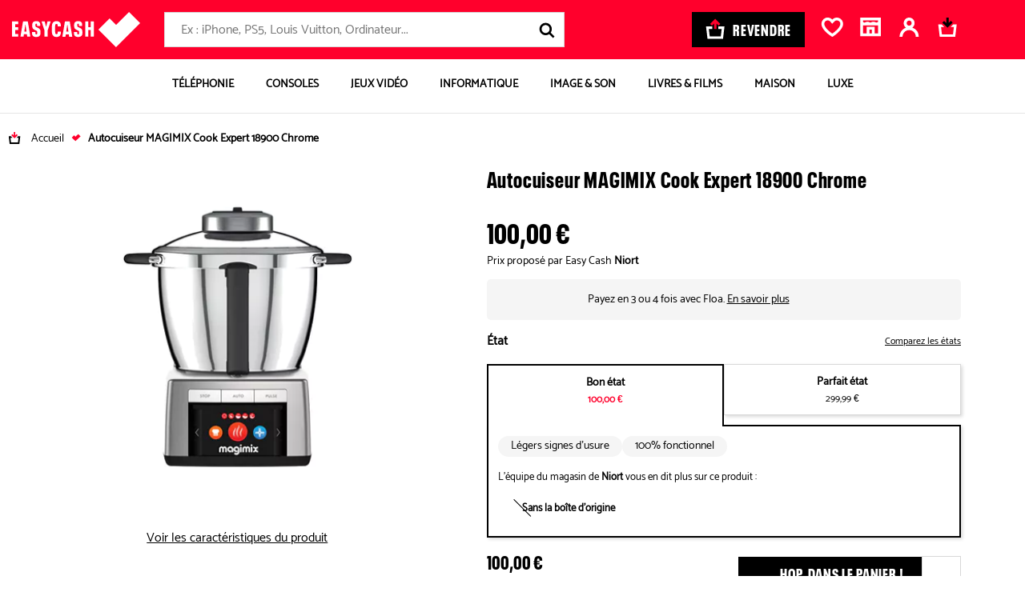

--- FILE ---
content_type: text/html; charset=UTF-8
request_url: https://bons-plans.easycash.fr/autocuiseurs/magimix-cook-expert-18900-chrome-004929120
body_size: 36924
content:

<!DOCTYPE html>
    <html class="no-js easycash-v3 new-css" lang="fr">
<head>
            <link rel="preconnect" href="https://auixaysgjr.cloudimg.io">
        <link rel="dns-prefetch" href="https://auixaysgjr.cloudimg.io">
        <link rel="preconnect" href="https://sdk.privacy-center.org">
        <link rel="dns-prefetch" href="https://sdk.privacy-center.org">
        <link rel="preload" href="/themes/fonts/NeuePlak-CondBlack.1e2c1a12.woff2" as="font" type="font/woff2" crossorigin>
    <!-- Google Tag Manager  -->
<script>(function(w,d,s,l,i){w[l]=w[l]||[];w[l].push({'gtm.start':
        new Date().getTime(),event:'gtm.js'});var f=d.getElementsByTagName(s)[0],
        j=d.createElement(s),dl=l!='dataLayer'?'&l='+l:'';j.async=true;j.src=
        'https://cdc.easycash.fr/jj9n3d7pc0xugnp.js?awl='+i.replace(/^GTM-/, '')+dl;f.parentNode.insertBefore(j,f);
    })(window,document,'script','dataLayer','GTM-KKZQDG');</script>
<!-- End Google Tag Manager -->

        <script type="text/javascript">
    window.dataLayer = window.dataLayer || [];
            window.dataLayer.push({"site":"bons-plans","technicalSheetId":"004929120","categoryLevel1":"Autocuiseur","subCategory":"Petit Electrom\u00e9nager","pageGroup":"productSheet","type":"fiche-produit","cdpFamilyId":"EM","cdpFamilyLabel":"Electrom\u00e9nager","cdpSubFamilyId":"EPET","cdpSubFamilyLabel":"Petit Electrom\u00e9nager","cdpStructureId":"772","cdpStructureLabel":"Autocuiseur","ecommerce":{"detail":{"actionField":[],"products":{"name":"Autocuiseur MAGIMIX Cook Expert 18900 Chrome","id":"004929120","price":"199.99","brand":"MAGIMIX","category":"Autocuiseur"}}}});
    </script>


        <script>
        window.getCookie = function (cname) { if (document.cookie.length > 0) { cstart = document.cookie.indexOf(cname + "="); if (cstart != -1) { cstart = cstart + cname.length + 1; cend = document.cookie.indexOf(";", cstart); if (cend == -1) { cend = document.cookie.length; } return unescape(document.cookie.substring(cstart, cend)); } } return ''; };
    </script>
        <script type="text/javascript">
      LUX=(function(){var a=("undefined"!==typeof(LUX)&&"undefined"!==typeof(LUX.gaMarks)?LUX.gaMarks:[]);var d=("undefined"!==typeof(LUX)&&"undefined"!==typeof(LUX.gaMeasures)?LUX.gaMeasures:[]);var j="LUX_start";var k=window.performance;var l=("undefined"!==typeof(LUX)&&LUX.ns?LUX.ns:(Date.now?Date.now():+(new Date())));if(k&&k.timing&&k.timing.navigationStart){l=k.timing.navigationStart}function f(){if(k&&k.now){return k.now()}var o=Date.now?Date.now():+(new Date());return o-l}function b(n){if(k){if(k.mark){return k.mark(n)}else{if(k.webkitMark){return k.webkitMark(n)}}}a.push({name:n,entryType:"mark",startTime:f(),duration:0});return}function m(p,t,n){if("undefined"===typeof(t)&&h(j)){t=j}if(k){if(k.measure){if(t){if(n){return k.measure(p,t,n)}else{return k.measure(p,t)}}else{return k.measure(p)}}else{if(k.webkitMeasure){return k.webkitMeasure(p,t,n)}}}var r=0,o=f();if(t){var s=h(t);if(s){r=s.startTime}else{if(k&&k.timing&&k.timing[t]){r=k.timing[t]-k.timing.navigationStart}else{return}}}if(n){var q=h(n);if(q){o=q.startTime}else{if(k&&k.timing&&k.timing[n]){o=k.timing[n]-k.timing.navigationStart}else{return}}}d.push({name:p,entryType:"measure",startTime:r,duration:(o-r)});return}function h(n){return c(n,g())}function c(p,o){for(i=o.length-1;i>=0;i--){var n=o[i];if(p===n.name){return n}}return undefined}function g(){if(k){if(k.getEntriesByType){return k.getEntriesByType("mark")}else{if(k.webkitGetEntriesByType){return k.webkitGetEntriesByType("mark")}}}return a}return{mark:b,measure:m,gaMarks:a,gaMeasures:d}})();LUX.ns=(Date.now?Date.now():+(new Date()));LUX.ac=[];LUX.cmd=function(a){LUX.ac.push(a)};LUX.init=function(){LUX.cmd(["init"])};LUX.send=function(){LUX.cmd(["send"])};LUX.addData=function(a,b){LUX.cmd(["addData",a,b])};LUX_ae=[];window.addEventListener("error",function(a){LUX_ae.push(a)});LUX_al=[];if("function"===typeof(PerformanceObserver)&&"function"===typeof(PerformanceLongTaskTiming)){var LongTaskObserver=new PerformanceObserver(function(c){var b=c.getEntries();for(var a=0;a<b.length;a++){var d=b[a];LUX_al.push(d)}});try{LongTaskObserver.observe({type:["longtask"]})}catch(e){}};
      LUX.cookieDomain='easycash.fr'
    </script>

                <script defer charset="utf-8" src="https://widgets.rr.skeepers.io/product/bf038a05-f8c5-6784-4902-964b0f7da1e3/b3479c5d-8854-4744-a08f-6e03cc653a8a.js"></script>

    <meta charset="utf-8">
    <link rel="manifest" href="/manifest.json">
    <meta name="viewport" content="width=device-width, initial-scale=1.0" />
        <meta name="htmx-config" content='{"selfRequestsOnly": false}' />

    <meta name="description" content="Tous les Autocuiseur MAGIMIX Cook Expert 18900 Chrome d&#039;occasions près de chez vous. Acheter votre Autocuiseur MAGIMIX Cook Expert 18900 Chrome pas cher."/>
    <meta name="google-site-verification" content="yd9KALghkGJxWDMA2sXmIqTNOPyqhOkjIlHTV3v5pRE" />

        <meta property="og:site_name" content="Easycash"/>
    <meta property="og:title" content="Autocuiseur MAGIMIX Cook Expert 18900 Chrome"/>
    <meta property="og:locale" content="fr_FR" />
    <meta property="og:description" content="Tous les Autocuiseur MAGIMIX Cook Expert 18900 Chrome d&#039;occasions près de chez vous. Acheter votre Autocuiseur MAGIMIX Cook Expert 18900 Chrome pas cher."/>
    <meta property="og:type" content="product" />
            <meta name="facebook-domain-verification" content="edct9oe114i8i9rqfvnxyl5wzputg8" />
        <meta property="og:url" content="https://bons-plans.easycash.fr/autocuiseurs/magimix-cook-expert-18900-chrome-004929120"/>
            <meta property="og:image" content="https://auixaysgjr.cloudimg.io/https://cdn.easycash.fr/img/prod/0/0/4/9/2/9/1/2/0/src/magimix_18900cookexpert_chr_t2111174085566A_153127829.jpg?ci_sign=6f7ec67fbe38d8cab1c36b91a992aa1098938934" />
    <meta property="og:image:secure_url" content="https://auixaysgjr.cloudimg.io/https://cdn.easycash.fr/img/prod/0/0/4/9/2/9/1/2/0/src/magimix_18900cookexpert_chr_t2111174085566A_153127829.jpg?ci_sign=6f7ec67fbe38d8cab1c36b91a992aa1098938934" />
    <meta property="og:image:type" content="image/jpeg" />
    <meta property="product:availability" content="in stock">
    <meta property="product:price:amount" content="199.99">
    <meta property="product:price:currency" content="EUR">

                
            <link rel="canonical" href="https://bons-plans.easycash.fr/autocuiseurs/magimix-cook-expert-18900-chrome-004929120" />
    
            <link rel="search" type="application/opensearchdescription+xml" href="/opensearch/buy.xml" title="EasyCash" />
    
    
    
        
    <link rel="stylesheet" href="/themes/css/product-sheet-v2.b20c41b4.css"/>

    <link rel="stylesheet" href='/themes/css/print-v3.2af38237.css' media="print" type="text/css">

    
            <link rel="shortcut icon" type="image/x-icon" href="/themes/img/favicon/fav3.ico">
        <link rel="apple-touch-icon-precomposed" href="/themes/img/favicon/fav3.png">
    
            <script type="text/javascript">
</script>

    
    <title>Autocuiseur MAGIMIX Cook Expert 18900 Chrome d'occasion</title>
</head>

<body class="">

<script type="text/javascript" src="/themes/js/addingwell.677e21b9.js" defer></script>
<script type="text/javascript" src="/bundles/fosjsrouting/js/router.js" defer></script>
<script src="/js/routing?callback=fos.Router.setData" defer></script>

<script type="text/javascript">
  let customerEmailHashed = getCookie("easycash_customer_ga");
  window.productSheetVersionCookieKey = 'easycash_product_sheet_version';
  let datalayerReady = {"event":"dataLayer_ready","site":"bon_plans","environment":"prod","full_url":"https:\/\/bons-plans.easycash.fr\/autocuiseurs\/magimix-cook-expert-18900-chrome-004929120"};
  let customerStatus = getCookie("easycash_customer_status");
  datalayerReady.user_connected = 'non';
  if ("" !== customerEmailHashed) {
    datalayerReady.email_hash = customerEmailHashed;
        datalayerReady.user_connected = customerStatus === 'guest' ? 'guest' : 'oui';
  }
    dataLayer.push(datalayerReady);
</script>

<noscript>
    <iframe
        src="https://www.googletagmanager.com/ns.html?id=GTM-KKZQDG"
        height="0" width="0" style="display:none;visibility:hidden"
    ></iframe>
</noscript>


    <div
    id="js-wrapper-impersonate"
    data-cookie-name="easycash_impersonate"
    data-uri="/ajax/impersonate"
></div>


<button id="cta-go-to-top" class="cta-go-to-top" title="Aller en haut de page">
  <svg focusable="false" aria-hidden="true" >
    <use xlink:href="/themes/./symbol/symbol.2c61d40d850233319fd2.svg#icon-arrow"></use>
  </svg>
  <span class="visually-hidden">Retour haut de page</span>
</button>
<div class="body-inner ">
    <div class="espace_vendez fiche-produit">
                                
    
<nav id="accessLink" class="access-links" aria-label="Liens d'accès rapide">
    <ul class="access-links_inner">
                    <li>
                <a href="#menu-container" tabindex="0" class="focusable">
                    Aller à la navigation
                </a>
                <span>-</span>
            </li>
                            <li>
                <a href="#header-search-form" tabindex="0" class="focusable">
                    Aller à la recherche
                </a>
                <span>-</span>
            </li>
                <li>
            <a href="#content" tabindex="0" class="focusable">
                Aller au contenu principal
            </a>
            <span>-</span>
        </li>
        <li>
            <a href="#footer" tabindex="0" class="focusable">
                Aller au pied de page
            </a>
        </li>
    </ul>
</nav>

<div id="header-nav">
    
        <header class="header">
        <div class="header-content u-flex container-xl">
            <a href="//www.easycash.fr/" class="header-logo">
                <img src="/themes/img/logos/logo_white.svg" width="160" height="44" alt="Easycash">
            </a>

            <div class="header-search"><p id="header-search-title" class="header-search-title">Rechercher</p><form action="https://bons-plans.easycash.fr/catalog/search"
          class="header-search-form "
          id="header-search-form"
          method="get"
          aria-labelledby="header-search-title"><label for="search-field" class="visually-hidden">Rechercher</label><div role="combobox" aria-haspopup="listbox" aria-expanded="false"><input
                type="search"
                name="searchText"
                maxlength="255"
                class="search-input"
                id="search-field"
                placeholder="Ex : iPhone, PS5, Louis Vuitton, Ordinateur..."
                                    data-hx-get="https://bons-plans.easycash.fr/catalog/search/autocomplete"
                                data-hx-trigger="keyup changed delay:500ms"
                data-hx-target="this"
                data-hx-swap="afterend"
                data-hx-params="searchText"
                data-hx-headers='{"X-Requested-With": "CustomXMLHttpRequest"}'
                value=""
                autocomplete="off"
                aria-autocomplete="list"
                aria-controls="search-results"
                onchange="this.form.q.value=this.value"
            ></div><input type="hidden" name="q" value=""><button type="button" class="header-search-speech header-search-cta" title="Lancer la recherche vocale"><svg focusable="false" aria-hidden="true"><use xlink:href="/themes/./symbol/symbol.2c61d40d850233319fd2.svg#icon-micro"></use></svg></button><button type="submit" class="header-search-cta header-search-cta" title="Lancer la recherche"><svg focusable="false" aria-hidden="true"><use xlink:href="/themes/./symbol/symbol.2c61d40d850233319fd2.svg#icon-loupe"></use></svg><span class="u-hide-a11y">Lancer la recherche</span></button></form></div><div id="speech-modal" class="header-search-speech-modale"><!-- Modal content --><div class="modal-content"><svg focusable="false" aria-hidden="true" xmlns="http://www.w3.org/2000/svg" width="19" height="25"><g class="micro-path"><defs><linearGradient id="fillGradient" x1="0%" y1="100%" x2="0%" y2="0%"><stop offset="0%" style="stop-color: #009463; stop-opacity: 1"><animate attributeName="offset" from="0%" to="100%" dur="6s" repeatCount="indefinite" /><animate attributeName="stop-opacity" from="1" to="0" dur="6s" repeatCount="indefinite" /></stop><stop offset="100%" style="stop-color: #D9D9D9; stop-opacity: 0"><animate attributeName="offset" from="0%" to="100%" dur="6s" repeatCount="indefinite" /><animate attributeName="stop-opacity" from="0" to="1" dur="6s" repeatCount="indefinite" /></stop></linearGradient></defs><path d="M9.61033 16.0276c3.03837 0 5.51267-2.5544 5.51267-5.6911V5.6867c0-3.13669-2.4702-5.69109453-5.51267-5.69109453S4.09766 2.55001 4.09766 5.6867v4.6498c0 3.1367 2.47432 5.6911 5.51267 5.6911ZM6.88075 5.69095c0-1.5556 1.22687-2.81792 2.72958-2.81792 1.50267 0 2.72957 1.26657 2.72957 2.81792v4.64975c0 1.5556-1.2269 2.8179-2.72957 2.8179-1.50271 0-2.72958-1.2665-2.72958-2.8179V5.69095Z"><animate attributeName="fill" values="url(#fillGradient);#009463" dur="6s" repeatCount="indefinite" /><animate attributeName="y" from="0" to="5" dur="6s" repeatCount="indefinite" /></path><path d="M19 10.8252h-2.779c0 3.77-2.676 6.8387-5.9696 6.8387H8.75276c-3.2936 0-5.96966-3.0687-5.96966-6.8387H0c0 5.1343 3.61062 9.3463 8.15991 9.6821v1.6193H3.72589v2.8689H15.4923v-2.8689H10.943v-1.6278c4.504-.391 8.0611-4.5818 8.0611-9.6736H19"><animate attributeName="fill" values="url(#fillGradient);#009463" dur="6s" repeatCount="indefinite" /><animate attributeName="y" from="0" to="5" dur="6s" repeatCount="indefinite" /></path></g></svg><p id="speech-text">En cours d&#039;enregistrement ...</p></div></div><a href="//prix.easycash.fr/" class="header-button-sell cta cta-black" onclick="dataLayer.push({event:'clickMenu'})"><svg focusable="false" aria-hidden="true" viewBox="0 0 25 26" xmlns="http://www.w3.org/2000/svg"><g fill="none"><path class="icon-cart" d="m24.701 9.958-1.91 16.042h-20.18l-1.911-16.042h8.071v3.209h-4.431l1.145 9.624h14.433l1.146-9.624h-4.434v-3.21l8.072.001z" fill="#FFF"/><path class="icon-arrow" d="m12.701 0 6.67 6.62-2.287 2.268-2.766-2.746v7.023h-3.234v-7.023l-2.766 2.746-2.286-2.268 6.67-6.62z" fill="#ff002c"/></g></svg><span>Revendre</span></a><div class="header-links u-flex"><div
    class="header-wish-list-container"
    id="js-wish-list-header-container"
    data-cookie-wish-list-key="easycash_customer_wish_list"
    data-route-name-header-get-wish-list="easy_cash_front_header_get_wish_list_ajax"
><a rel="nofollow" id="wish-list-header" class="header-link" href="#popin-wish-list"><span class="header-cart_icon"><svg focusable="false" aria-hidden="true" ><use xlink:href="/themes/./symbol/symbol.2c61d40d850233319fd2.svg#icon-favorite"></use></svg></span><span class="header-link-text visually-hidden">Favoris</span></a><div class="popin-wish-list-blocker"></div><div id="popin-wish-list" class="header-toggle popin-wish-list"><div class="popin-arrow"></div><span id="btnCloseWish" class="btnClose"><svg focusable="false" aria-hidden="true" ><use xlink:href="/themes/./symbol/symbol.2c61d40d850233319fd2.svg#icon-close"></use></svg></span><h2 class="popin-wish-list-header"><svg focusable="false" aria-hidden="true" ><use xlink:href="/themes/./symbol/symbol.2c61d40d850233319fd2.svg#icon-favorite"></use></svg>
            Mes favoris
        </h2><div class="popin-wish-list-body"></div><p class="popin-wish-list-noproduct">Vous n'avez pas de favori.</p></div></div><div
    class="header-shop-container"
    id="js-shop-header-container"
    data-cookie-favorite-shop-id-key="easycash_customer_favorite_shop_id"
    data-cookie-favorite-shop-key="easycash_customer_favorite_shop"
    data-cookie-favorite-shop-department-key="easycash_customer_favorite_shop_department"
    data-cookie-favorite-shop-display-name-key="easycash_customer_favorite_shop_display_name"
    data-cookie-favorite-shop-address-key="easycash_customer_favorite_shop_address"
    data-route-name-header-get-shop="easy_cash_front_header_get_shop_ajax"
><a rel="nofollow" id="js-header-no-shop" href="https://magasins.easycash.fr/" class="header-link header-shop"><span class="header-cart_icon"><svg focusable="false" aria-hidden="true"><use xlink:href="/themes/./symbol/symbol.2c61d40d850233319fd2.svg#icon-shop"></use></svg></span><span class="header-link-text visually-hidden">Magasin</span></a></div><div id="js-header-firstname"
     data-cookie-firstname-key="easycash_customer_firstname"
     data-cookie-action-customer-key="easycash_customer_action"
     data-route-header-get-action-customer="/ajax/get-header-action-customer"
><script>
                needOpenLoginPanel = function () {
            return new URLSearchParams(window.location.search).get('openLoginPanel') === '1';
        }
    </script><a class="header-link header-account header-firstname-container" href="javascript:void(0);" rel="nofollow"
       data-cypress-target="btn_account"
       data-hx-get="/customer/login-or-account?redirect=%2F%2Fwww.easycash.fr%2Fcustomer%2F"
       data-hx-swap="none"
       data-hx-trigger="click,load[needOpenLoginPanel()]"
       ><span class="header-cart_icon"><span class="header-action--number hide"><span class="number js-action-number"></span></span><svg focusable="false" aria-hidden="true" ><use xlink:href="/themes/./symbol/symbol.2c61d40d850233319fd2.svg#icon-account"></use></svg></span><span id="js-account-header-firstname" class="firstname header-link-text visually-hidden">Compte</span></a></div><div
        class="header-cart-container"
        id="js-cart-summary-container"
        data-cookie-cart-key="easycash_cart_products_ids"
        data-cookie-favorite-shop-id-key="easycash_customer_favorite_shop_id"
        data-cookie-cart-shop-id-key="easycash_shop_id_cart"
        data-cookie-amount-cart-key="easycash_cart_amount"
        data-route-name-header-get-cart="easy_cash_front_header_get_cart_ajax"
        data-route-name-header-get-alert-cart-product-shop="easy_cash_front_header_get_alert_cart_product_shop"
><a rel="nofollow" id="basket" href="#popin-cart" class="header-link header-cart"><span class="header-cart_icon"><svg focusable="false" aria-hidden="true" x-data="{ isMobile: window.innerWidth <= 768 }" x-init="window.addEventListener('resize', () => isMobile = window.innerWidth <= 768)"><use xlink:href="/themes/./symbol/symbol.2c61d40d850233319fd2.svg#icon-panier_bp_reverse" x-show="!isMobile"></use><use xlink:href="/themes/./symbol/symbol.2c61d40d850233319fd2.svg#icon-panier_bp" x-show="isMobile"></use></svg></span><span class="header-link-text visually-hidden">Mon panier</span></a><div class="popin-cart-blocker"></div><div id="popin-cart" class="popin-cart"><div class="popin-arrow"></div><div class="popin-cart-header"><svg focusable="false" aria-hidden="true"><use xlink:href="/themes/./symbol/symbol.2c61d40d850233319fd2.svg#icon-panier_bp"></use></svg><span>Mon panier</span><span class="popin-cart-count">(0)</span></div><span class="btnClose btnCloseCart js-popin-modal-close"><svg focusable="false" aria-hidden="true"><use xlink:href="/themes/./symbol/symbol.2c61d40d850233319fd2.svg#icon-close"></use></svg></span><div class="popin-cart-body"></div><p class="popin-cart-noproduct">Vous n'avez pas de produit dans votre panier.</p></div></div></div>        </div>

        
            </header>


                <nav aria-label="Main Navigation" class="block-menu container-xl " id="block-menu">
        <button id="menu-toggle">
            <svg focusable="false" aria-label="Ouvrir le menu" aria-hidden="true">
                <use xlink:href="/themes/./symbol/symbol.2c61d40d850233319fd2.svg#icon-burger"></use>
            </svg>
            <span class="u-hide-a11y">Menu</span>
        </button>

        <ul id="menu-container" class="menu-container">
            <li id="header-container-logo">
                                    <img src="/themes/img/logos/logo_white.svg" width="105" height="29" alt="Easycash">
                                <svg focusable="false" aria-label="Fermer le menu" aria-hidden="true" id="close-header-logo">
                    <use xlink:href="/themes/./symbol/symbol.2c61d40d850233319fd2.svg#icon-close"></use>
                </svg>
            </li>
                                            <li class="tab tabMenu menu-item" data-cypress-target="item-menu-Téléphonie">
                    
                                                
                        
                            <a href="https://bons-plans.easycash.fr/telephonie"  class="button-item"  >

                                                            <span class="container-image">
                                    <img src="https://auixaysgjr.cloudimg.io/https://easycash-medias-production.s3.eu-west-3.amazonaws.com/cms/08/picto-smartphone.png?w=70&amp;h=70&amp;ci_sign=f7106d72099438d67e1886fa46072eb1c1346a84" srcset="https://auixaysgjr.cloudimg.io/https://easycash-medias-production.s3.eu-west-3.amazonaws.com/cms/08/picto-smartphone.png?w=70&amp;h=70&amp;ci_sign=f7106d72099438d67e1886fa46072eb1c1346a84 1x, https://auixaysgjr.cloudimg.io/https://easycash-medias-production.s3.eu-west-3.amazonaws.com/cms/08/picto-smartphone.png?w=140&amp;h=140&amp;ci_sign=32a9606ed385331dc4bd6e96dd7e67d4197f4462 2x" alt="Image BP-telephonie"  width="70" height="70" loading="lazy"/>
                                </span>
                            
                            <span>
                                Téléphonie
                            </span>

                                                            <span>
                                    <svg focusable="false" aria-hidden="true" aria-label="Ouvrir la catégorie" class="arrow-next">
                                        <use xlink:href="/themes/./symbol/symbol.2c61d40d850233319fd2.svg#icon-chevron"></use>
                                    </svg>
                                </span>
                                                        </a>
                        
                                                    <div id="téléphonie-item" aria-hidden="true" class="columns menu-dropdown" role="group">
                                <div class="header-container-menu">
                                    <svg focusable="false" aria-label="Retour" aria-hidden="true" class="back-button">
                                        <use xlink:href="/themes/./symbol/symbol.2c61d40d850233319fd2.svg#icon-arrow"></use>
                                    </svg>
                                    <p>Téléphonie</p>
                                    <svg focusable="false" aria-label="Fermer le menu" aria-hidden="true" class="close-header-menu">
                                        <use xlink:href="/themes/./symbol/symbol.2c61d40d850233319fd2.svg#icon-close"></use>
                                    </svg>
                                </div>


                                                                                                    <a href="https://bons-plans.easycash.fr/telephonie"  class="see-all"  >
                                        Tout voir >
                                    </a>
                                
                               <div class="menu-dropdown-wrapper">
                                                                                                            <div class="columnText">
                                                                                            <div class="column">
                                                    <div class="menu-accordion">
                                                                                                                                                                            <a href="https://bons-plans.easycash.fr/telephonie/smartphones/apple"    >
                                                                                                                    <div class="title">
                                                                <div class="image-container">
                                                                    <img src="https://auixaysgjr.cloudimg.io/https://easycash-medias-production.s3.eu-west-3.amazonaws.com/cms/09/bp-telephonie-iphone.jpg?h=36&amp;ci_sign=9c8ac2f531abf74c2c1ece7f6548ac45fd12852f" srcset="https://auixaysgjr.cloudimg.io/https://easycash-medias-production.s3.eu-west-3.amazonaws.com/cms/09/bp-telephonie-iphone.jpg?h=36&amp;ci_sign=9c8ac2f531abf74c2c1ece7f6548ac45fd12852f 1x, https://auixaysgjr.cloudimg.io/https://easycash-medias-production.s3.eu-west-3.amazonaws.com/cms/09/bp-telephonie-iphone.jpg?h=72&amp;ci_sign=79e83d4980242eb1b4f2e005b8ff5acebb947517 2x" alt="Image bp-telephonie-iphone"  width="26" height="36" loading="lazy"/>
                                                                </div>
                                                                iPhone
                                                            </div>
                                                                                                                    </a>
                                                                                                                                                                            <svg focusable="false" aria-label="Ouvrir/Fermer" aria-hidden="true">
                                                                <use xlink:href="/themes/./symbol/symbol.2c61d40d850233319fd2.svg#icon-chevron"></use>
                                                            </svg>
                                                                                                            </div>

                                                                                                            <ul>
                                                            <li class="see-all-sub">
                                                                                                                                    <a href="https://bons-plans.easycash.fr/telephonie/smartphones/apple"    >
                                                                    Voir tous les modèles <span class="visually-hidden">iPhone</span>
                                                                    </a>
                                                                                                                            </li>
                                                                                                                            <li data-cypress-target="link-menu-item-iPhone Air">
                                                                                                                                                                                                                <a href="https://bons-plans.easycash.fr/telephonie/smartphones/apple/iphone-17-air-reconditionne" target="_self"   >
                                                                                                                                            iPhone Air
                                                                                                                                            </a>
                                                                                                                                    </li>
                                                                                                                            <li data-cypress-target="link-menu-item-iPhone 17">
                                                                                                                                                                                                                <a href="https://bons-plans.easycash.fr/telephonie/smartphones/apple/iphone-17-reconditionne" target="_self"   >
                                                                                                                                            iPhone 17
                                                                                                                                            </a>
                                                                                                                                    </li>
                                                                                                                            <li data-cypress-target="link-menu-item-iPhone 17 Pro">
                                                                                                                                                                                                                <a href="https://bons-plans.easycash.fr/telephonie/smartphones/apple/iphone-17-pro-reconditionne" target="_self"   >
                                                                                                                                            iPhone 17 Pro
                                                                                                                                            </a>
                                                                                                                                    </li>
                                                                                                                            <li data-cypress-target="link-menu-item-iPhone 17 Pro Max">
                                                                                                                                                                                                                <a href="https://bons-plans.easycash.fr/telephonie/smartphones/apple/iphone-17-pro-max-reconditionne" target="_self"   >
                                                                                                                                            iPhone 17 Pro Max
                                                                                                                                            </a>
                                                                                                                                    </li>
                                                                                                                            <li data-cypress-target="link-menu-item-iPhone 16">
                                                                                                                                                                                                                <a href="https://bons-plans.easycash.fr/telephonie/smartphones/apple/iphone-16-reconditionne" target="_self"   >
                                                                                                                                            iPhone 16
                                                                                                                                            </a>
                                                                                                                                    </li>
                                                                                                                            <li data-cypress-target="link-menu-item-iPhone 16 Plus">
                                                                                                                                                                                                                <a href="https://bons-plans.easycash.fr/telephonie/smartphones/apple/iphone-16-plus-reconditionne" target="_self"   >
                                                                                                                                            iPhone 16 Plus
                                                                                                                                            </a>
                                                                                                                                    </li>
                                                                                                                            <li data-cypress-target="link-menu-item-iPhone 16 Pro">
                                                                                                                                                                                                                <a href="https://bons-plans.easycash.fr/telephonie/smartphones/apple/iphone-16-pro-reconditionne" target="_self"   >
                                                                                                                                            iPhone 16 Pro
                                                                                                                                            </a>
                                                                                                                                    </li>
                                                                                                                            <li data-cypress-target="link-menu-item-iPhone 16 Pro Max">
                                                                                                                                                                                                                <a href="https://bons-plans.easycash.fr/telephonie/smartphones/apple/iphone-16-pro-max-reconditionne" target="_self"   >
                                                                                                                                            iPhone 16 Pro Max
                                                                                                                                            </a>
                                                                                                                                    </li>
                                                                                                                            <li data-cypress-target="link-menu-item-iPhone 16e">
                                                                                                                                                                                                                <a href="https://bons-plans.easycash.fr/telephonie/smartphones/apple/iphone-16e-reconditionne" target="_self"   >
                                                                                                                                            iPhone 16e
                                                                                                                                            </a>
                                                                                                                                    </li>
                                                                                                                            <li data-cypress-target="link-menu-item-iPhone 15">
                                                                                                                                                                                                                <a href="https://bons-plans.easycash.fr/telephonie/smartphones/apple/iphone-15-reconditionne" target="_self"   >
                                                                                                                                            iPhone 15
                                                                                                                                            </a>
                                                                                                                                    </li>
                                                                                                                            <li data-cypress-target="link-menu-item-iPhone 15 Plus">
                                                                                                                                                                                                                <a href="https://bons-plans.easycash.fr/telephonie/smartphones/apple/iphone-15-plus-reconditionne" target="_self"   >
                                                                                                                                            iPhone 15 Plus
                                                                                                                                            </a>
                                                                                                                                    </li>
                                                                                                                            <li data-cypress-target="link-menu-item-iPhone 15 Pro">
                                                                                                                                                                                                                <a href="https://bons-plans.easycash.fr/telephonie/smartphones/apple/iphone-15-pro-reconditionne" target="_self"   >
                                                                                                                                            iPhone 15 Pro
                                                                                                                                            </a>
                                                                                                                                    </li>
                                                                                                                            <li data-cypress-target="link-menu-item-iPhone 15 Pro Max">
                                                                                                                                                                                                                <a href="https://bons-plans.easycash.fr/telephonie/smartphones/apple/iphone-15-pro-max-reconditionne" target="_self"   >
                                                                                                                                            iPhone 15 Pro Max
                                                                                                                                            </a>
                                                                                                                                    </li>
                                                                                                                            <li data-cypress-target="link-menu-item-iPhone 14">
                                                                                                                                                                                                                <a href="https://bons-plans.easycash.fr/telephonie/smartphones/apple/iphone-14-reconditionne"    >
                                                                                                                                            iPhone 14
                                                                                                                                            </a>
                                                                                                                                    </li>
                                                                                                                            <li data-cypress-target="link-menu-item-iPhone 14 Plus">
                                                                                                                                                                                                                <a href="https://bons-plans.easycash.fr/telephonie/smartphones/apple/iphone-14-plus-reconditionne"    >
                                                                                                                                            iPhone 14 Plus
                                                                                                                                            </a>
                                                                                                                                    </li>
                                                                                                                            <li data-cypress-target="link-menu-item-iPhone 14 Pro">
                                                                                                                                                                                                                <a href="https://bons-plans.easycash.fr/telephonie/smartphones/apple/iphone-14-pro-reconditionne"    >
                                                                                                                                            iPhone 14 Pro
                                                                                                                                            </a>
                                                                                                                                    </li>
                                                                                                                            <li data-cypress-target="link-menu-item-iPhone 14 Pro Max">
                                                                                                                                                                                                                <a href="https://bons-plans.easycash.fr/telephonie/smartphones/apple/iphone-14-pro-max-reconditionne"    >
                                                                                                                                            iPhone 14 Pro Max
                                                                                                                                            </a>
                                                                                                                                    </li>
                                                                                                                            <li data-cypress-target="link-menu-item-iPhone 13">
                                                                                                                                                                                                                <a href="https://bons-plans.easycash.fr/telephonie/smartphones/apple/iphone-13-reconditionne"    >
                                                                                                                                            iPhone 13
                                                                                                                                            </a>
                                                                                                                                    </li>
                                                                                                                            <li data-cypress-target="link-menu-item-iPhone 13 Mini">
                                                                                                                                                                                                                <a href="https://bons-plans.easycash.fr/telephonie/smartphones/apple/iphone-13-mini-reconditionne"    >
                                                                                                                                            iPhone 13 Mini
                                                                                                                                            </a>
                                                                                                                                    </li>
                                                                                                                            <li data-cypress-target="link-menu-item-iPhone 13 Pro">
                                                                                                                                                                                                                <a href="https://bons-plans.easycash.fr/telephonie/smartphones/apple/iphone-13-pro-reconditionne"    >
                                                                                                                                            iPhone 13 Pro
                                                                                                                                            </a>
                                                                                                                                    </li>
                                                                                                                            <li data-cypress-target="link-menu-item-iPhone 13 Pro Max">
                                                                                                                                                                                                                <a href="https://bons-plans.easycash.fr/telephonie/smartphones/apple/iphone-13-pro-max-reconditionne"    >
                                                                                                                                            iPhone 13 Pro Max
                                                                                                                                            </a>
                                                                                                                                    </li>
                                                                                                                            <li data-cypress-target="link-menu-item-iPhone SE (2022)">
                                                                                                                                                                                                                <a href="https://bons-plans.easycash.fr/telephonie/smartphones/apple/iphone-se-2022"    >
                                                                                                                                            iPhone SE (2022)
                                                                                                                                            </a>
                                                                                                                                    </li>
                                                                                                                            <li data-cypress-target="link-menu-item-iPhone 12">
                                                                                                                                                                                                                <a href="https://bons-plans.easycash.fr/telephonie/smartphones/apple/iphone-12-reconditionne"    >
                                                                                                                                            iPhone 12
                                                                                                                                            </a>
                                                                                                                                    </li>
                                                                                                                            <li data-cypress-target="link-menu-item-iPhone 11">
                                                                                                                                                                                                                <a href="https://bons-plans.easycash.fr/telephonie/smartphones/apple/iphone-11"    >
                                                                                                                                            iPhone 11
                                                                                                                                            </a>
                                                                                                                                    </li>
                                                                                                                    </ul>
                                                                                                    </div>
                                                                                    </div>
                                                                                                                                                <div class="columnText">
                                                                                            <div class="column">
                                                    <div class="menu-accordion">
                                                                                                                                                                            <a href="https://bons-plans.easycash.fr/telephonie/smartphones/samsung"    >
                                                                                                                    <div class="title">
                                                                <div class="image-container">
                                                                    <img src="https://auixaysgjr.cloudimg.io/https://easycash-medias-production.s3.eu-west-3.amazonaws.com/cms/09/bp-telephonie-samsung.jpg?h=36&amp;ci_sign=f57dabc2507831bab6513e4e27e1574c2b88222e" srcset="https://auixaysgjr.cloudimg.io/https://easycash-medias-production.s3.eu-west-3.amazonaws.com/cms/09/bp-telephonie-samsung.jpg?h=36&amp;ci_sign=f57dabc2507831bab6513e4e27e1574c2b88222e 1x, https://auixaysgjr.cloudimg.io/https://easycash-medias-production.s3.eu-west-3.amazonaws.com/cms/09/bp-telephonie-samsung.jpg?h=72&amp;ci_sign=c771c947f9577770bf81367e3af0174b7f3785ec 2x" alt="Image bp-telephonie-samsung"  width="26" height="36" loading="lazy"/>
                                                                </div>
                                                                Samsung
                                                            </div>
                                                                                                                    </a>
                                                                                                                                                                            <svg focusable="false" aria-label="Ouvrir/Fermer" aria-hidden="true">
                                                                <use xlink:href="/themes/./symbol/symbol.2c61d40d850233319fd2.svg#icon-chevron"></use>
                                                            </svg>
                                                                                                            </div>

                                                                                                            <ul>
                                                            <li class="see-all-sub">
                                                                                                                                    <a href="https://bons-plans.easycash.fr/telephonie/smartphones/samsung"    >
                                                                    Voir tous les modèles <span class="visually-hidden">Samsung</span>
                                                                    </a>
                                                                                                                            </li>
                                                                                                                            <li data-cypress-target="link-menu-item-Galaxy Z Flip7">
                                                                                                                                                                                                                <a href="https://bons-plans.easycash.fr/telephonie/smartphones/samsung/galaxy-z-flip-7-reconditionne" target="_self"   >
                                                                                                                                            Galaxy Z Flip7
                                                                                                                                            </a>
                                                                                                                                    </li>
                                                                                                                            <li data-cypress-target="link-menu-item-Galaxy Z Flip6">
                                                                                                                                                                                                                <a href="https://bons-plans.easycash.fr/telephonie/smartphones/samsung/galaxy-z-flip-6-reconditionne" target="_self"   >
                                                                                                                                            Galaxy Z Flip6
                                                                                                                                            </a>
                                                                                                                                    </li>
                                                                                                                            <li data-cypress-target="link-menu-item-Galaxy Z Flip5">
                                                                                                                                                                                                                <a href="https://bons-plans.easycash.fr/telephonie/smartphones/samsung/galaxy-z-flip-5-reconditionne" target="_self"   >
                                                                                                                                            Galaxy Z Flip5
                                                                                                                                            </a>
                                                                                                                                    </li>
                                                                                                                            <li data-cypress-target="link-menu-item-Galaxy Z Flip4">
                                                                                                                                                                                                                <a href="https://bons-plans.easycash.fr/telephonie/smartphones/samsung/galaxy-z-flip-4-reconditionne" target="_self"   >
                                                                                                                                            Galaxy Z Flip4
                                                                                                                                            </a>
                                                                                                                                    </li>
                                                                                                                            <li data-cypress-target="link-menu-item-Galaxy Z Fold7">
                                                                                                                                                                                                                <a href="https://bons-plans.easycash.fr/telephonie/smartphones/samsung/galaxy-z-fold-7-reconditionne" target="_self"   >
                                                                                                                                            Galaxy Z Fold7
                                                                                                                                            </a>
                                                                                                                                    </li>
                                                                                                                            <li data-cypress-target="link-menu-item-Galaxy Z Fold6">
                                                                                                                                                                                                                <a href="https://bons-plans.easycash.fr/telephonie/smartphones/samsung/galaxy-z-fold-6-reconditionne" target="_self"   >
                                                                                                                                            Galaxy Z Fold6
                                                                                                                                            </a>
                                                                                                                                    </li>
                                                                                                                            <li data-cypress-target="link-menu-item-Galaxy Z Fold5">
                                                                                                                                                                                                                <a href="https://bons-plans.easycash.fr/telephonie/smartphones/samsung/galaxy-z-fold-5-reconditionne" target="_self"   >
                                                                                                                                            Galaxy Z Fold5
                                                                                                                                            </a>
                                                                                                                                    </li>
                                                                                                                            <li data-cypress-target="link-menu-item-Galaxy Z Fold4">
                                                                                                                                                                                                                <a href="https://bons-plans.easycash.fr/telephonie/smartphones/samsung/galaxy-z-fold-4-reconditionne" target="_self"   >
                                                                                                                                            Galaxy Z Fold4
                                                                                                                                            </a>
                                                                                                                                    </li>
                                                                                                                            <li data-cypress-target="link-menu-item-Galaxy S25">
                                                                                                                                                                                                                <a href="https://bons-plans.easycash.fr/telephonie/smartphones/samsung/galaxy-s25-reconditionne" target="_self"   >
                                                                                                                                            Galaxy S25
                                                                                                                                            </a>
                                                                                                                                    </li>
                                                                                                                            <li data-cypress-target="link-menu-item-Galaxy S25+">
                                                                                                                                                                                                                <a href="https://bons-plans.easycash.fr/telephonie/smartphones/samsung/galaxy-s25-plus-reconditionne" target="_self"   >
                                                                                                                                            Galaxy S25+
                                                                                                                                            </a>
                                                                                                                                    </li>
                                                                                                                            <li data-cypress-target="link-menu-item-Galaxy S25 Ultra">
                                                                                                                                                                                                                <a href="https://bons-plans.easycash.fr/telephonie/smartphones/samsung/galaxy-s25-ultra-reconditionne" target="_self"   >
                                                                                                                                            Galaxy S25 Ultra
                                                                                                                                            </a>
                                                                                                                                    </li>
                                                                                                                            <li data-cypress-target="link-menu-item-Galaxy S24">
                                                                                                                                                                                                                <a href="https://bons-plans.easycash.fr/telephonie/smartphones/samsung/galaxy-s24-reconditionne" target="_self"   >
                                                                                                                                            Galaxy S24
                                                                                                                                            </a>
                                                                                                                                    </li>
                                                                                                                            <li data-cypress-target="link-menu-item-Galaxy S24+">
                                                                                                                                                                                                                <a href="https://bons-plans.easycash.fr/telephonie/smartphones/samsung/galaxy-s24-plus-reconditionne" target="_self"   >
                                                                                                                                            Galaxy S24+
                                                                                                                                            </a>
                                                                                                                                    </li>
                                                                                                                            <li data-cypress-target="link-menu-item-Galaxy S24 Ultra">
                                                                                                                                                                                                                <a href="https://bons-plans.easycash.fr/telephonie/smartphones/samsung/galaxy-s24-ultra-reconditionne" target="_self"   >
                                                                                                                                            Galaxy S24 Ultra
                                                                                                                                            </a>
                                                                                                                                    </li>
                                                                                                                            <li data-cypress-target="link-menu-item-Galaxy S23">
                                                                                                                                                                                                                <a href="https://bons-plans.easycash.fr/telephonie/smartphones/samsung/galaxy-s23-reconditionne" target="_self"   >
                                                                                                                                            Galaxy S23
                                                                                                                                            </a>
                                                                                                                                    </li>
                                                                                                                            <li data-cypress-target="link-menu-item-Galaxy S23+">
                                                                                                                                                                                                                <a href="https://bons-plans.easycash.fr/telephonie/smartphones/samsung/galaxy-s23-plus-reconditionne" target="_self"   >
                                                                                                                                            Galaxy S23+
                                                                                                                                            </a>
                                                                                                                                    </li>
                                                                                                                            <li data-cypress-target="link-menu-item-Galaxy S23 Ultra">
                                                                                                                                                                                                                <a href="https://bons-plans.easycash.fr/telephonie/smartphones/samsung/galaxy-s23-ultra-reconditionne" target="_self"   >
                                                                                                                                            Galaxy S23 Ultra
                                                                                                                                            </a>
                                                                                                                                    </li>
                                                                                                                            <li data-cypress-target="link-menu-item-Galaxy S22">
                                                                                                                                                                                                                <a href="https://bons-plans.easycash.fr/telephonie/smartphones/samsung/galaxy-s22"    >
                                                                                                                                            Galaxy S22
                                                                                                                                            </a>
                                                                                                                                    </li>
                                                                                                                            <li data-cypress-target="link-menu-item-Galaxy S22 Ultra">
                                                                                                                                                                                                                <a href="https://bons-plans.easycash.fr/telephonie/smartphones/samsung/galaxy-s22-ultra"    >
                                                                                                                                            Galaxy S22 Ultra
                                                                                                                                            </a>
                                                                                                                                    </li>
                                                                                                                            <li data-cypress-target="link-menu-item-Galaxy S21">
                                                                                                                                                                                                                <a href="https://bons-plans.easycash.fr/telephonie/smartphones/samsung/galaxy-s21-5g-s21-5g-plus-s21-5g-ultra"    >
                                                                                                                                            Galaxy S21
                                                                                                                                            </a>
                                                                                                                                    </li>
                                                                                                                            <li data-cypress-target="link-menu-item-Galaxy S20">
                                                                                                                                                                                                                <a href="https://bons-plans.easycash.fr/telephonie/smartphones/samsung/galaxy-s20-s20-5g"    >
                                                                                                                                            Galaxy S20
                                                                                                                                            </a>
                                                                                                                                    </li>
                                                                                                                    </ul>
                                                                                                    </div>
                                                                                    </div>
                                                                                                                                                <div class="columnText">
                                                                                            <div class="column">
                                                    <div class="menu-accordion">
                                                                                                                                                                            <a href="https://bons-plans.easycash.fr/telephonie/smartphones"    >
                                                                                                                    <div class="title">
                                                                <div class="image-container">
                                                                    <img src="https://auixaysgjr.cloudimg.io/https://easycash-medias-production.s3.eu-west-3.amazonaws.com/cms/05/bp-telephonie-autres-tsmartphones.jpg?h=36&amp;ci_sign=cdd19c2aac21a198c87cd6be3751c7f1a1936cb8" srcset="https://auixaysgjr.cloudimg.io/https://easycash-medias-production.s3.eu-west-3.amazonaws.com/cms/05/bp-telephonie-autres-tsmartphones.jpg?h=36&amp;ci_sign=cdd19c2aac21a198c87cd6be3751c7f1a1936cb8 1x, https://auixaysgjr.cloudimg.io/https://easycash-medias-production.s3.eu-west-3.amazonaws.com/cms/05/bp-telephonie-autres-tsmartphones.jpg?h=72&amp;ci_sign=022cc001b8c9f732a9db04b137d438bc79824890 2x" alt="Image bp-telephonie-autres-tsmartphones"  width="26" height="36" loading="lazy"/>
                                                                </div>
                                                                Autres smartphones
                                                            </div>
                                                                                                                    </a>
                                                                                                                                                                            <svg focusable="false" aria-label="Ouvrir/Fermer" aria-hidden="true">
                                                                <use xlink:href="/themes/./symbol/symbol.2c61d40d850233319fd2.svg#icon-chevron"></use>
                                                            </svg>
                                                                                                            </div>

                                                                                                            <ul>
                                                            <li class="see-all-sub">
                                                                                                                                    <a href="https://bons-plans.easycash.fr/telephonie/smartphones"    >
                                                                    Voir tous les modèles <span class="visually-hidden">Autres smartphones</span>
                                                                    </a>
                                                                                                                            </li>
                                                                                                                            <li data-cypress-target="link-menu-item-Google">
                                                                                                                                                                                                                <a href="https://bons-plans.easycash.fr/telephonie/smartphones/google"    >
                                                                                                                                            Google
                                                                                                                                            </a>
                                                                                                                                    </li>
                                                                                                                            <li data-cypress-target="link-menu-item-Xiaomi">
                                                                                                                                                                                                                <a href="https://bons-plans.easycash.fr/telephonie/smartphones/xiaomi-reconditionne"    >
                                                                                                                                            Xiaomi
                                                                                                                                            </a>
                                                                                                                                    </li>
                                                                                                                            <li data-cypress-target="link-menu-item-Huawei">
                                                                                                                                                                                                                <a href="https://bons-plans.easycash.fr/telephonie/smartphones/huawei"    >
                                                                                                                                            Huawei
                                                                                                                                            </a>
                                                                                                                                    </li>
                                                                                                                            <li data-cypress-target="link-menu-item-OnePlus">
                                                                                                                                                                                                                <a href="https://bons-plans.easycash.fr/telephonie/smartphones/oneplus"    >
                                                                                                                                            OnePlus
                                                                                                                                            </a>
                                                                                                                                    </li>
                                                                                                                            <li data-cypress-target="link-menu-item-Oppo">
                                                                                                                                                                                                                <a href="https://bons-plans.easycash.fr/telephonie/smartphones/oppo"    >
                                                                                                                                            Oppo
                                                                                                                                            </a>
                                                                                                                                    </li>
                                                                                                                            <li data-cypress-target="link-menu-item-Wiko">
                                                                                                                                                                                                                <a href="https://bons-plans.easycash.fr/telephonie/smartphones/wiko"    >
                                                                                                                                            Wiko
                                                                                                                                            </a>
                                                                                                                                    </li>
                                                                                                                            <li data-cypress-target="link-menu-item-Asus">
                                                                                                                                                                                                                <a href="https://bons-plans.easycash.fr/telephonie/smartphones/asus"    >
                                                                                                                                            Asus
                                                                                                                                            </a>
                                                                                                                                    </li>
                                                                                                                            <li data-cypress-target="link-menu-item-Sony">
                                                                                                                                                                                                                <a href="https://bons-plans.easycash.fr/telephonie/smartphones/sony"    >
                                                                                                                                            Sony
                                                                                                                                            </a>
                                                                                                                                    </li>
                                                                                                                            <li data-cypress-target="link-menu-item-Alcatel">
                                                                                                                                                                                                                <a href="https://bons-plans.easycash.fr/telephonie/smartphones/alcatel"    >
                                                                                                                                            Alcatel
                                                                                                                                            </a>
                                                                                                                                    </li>
                                                                                                                            <li data-cypress-target="link-menu-item-HTC">
                                                                                                                                                                                                                <a href="https://bons-plans.easycash.fr/telephonie/smartphones/htc"    >
                                                                                                                                            HTC
                                                                                                                                            </a>
                                                                                                                                    </li>
                                                                                                                            <li data-cypress-target="link-menu-item-LG">
                                                                                                                                                                                                                <a href="https://bons-plans.easycash.fr/telephonie/smartphones/lg"    >
                                                                                                                                            LG
                                                                                                                                            </a>
                                                                                                                                    </li>
                                                                                                                            <li data-cypress-target="link-menu-item-Nokia">
                                                                                                                                                                                                                <a href="https://bons-plans.easycash.fr/telephonie/smartphones/nokia-microsoft"    >
                                                                                                                                            Nokia
                                                                                                                                            </a>
                                                                                                                                    </li>
                                                                                                                    </ul>
                                                                                                    </div>
                                                                                    </div>
                                                                                                                                                <div class="columnText">
                                                                                            <div class="column">
                                                    <div class="menu-accordion">
                                                                                                                                                                            <a href="https://bons-plans.easycash.fr/telephonie/telephone-portable"    >
                                                                                                                    <div class="title">
                                                                <div class="image-container">
                                                                    <img src="https://auixaysgjr.cloudimg.io/https://easycash-medias-production.s3.eu-west-3.amazonaws.com/cms/03/bp-telephonie-autres-telephones.jpg?h=36&amp;ci_sign=1a8e7bfa91f20c6d74d5a42848b3674bf96c9ad1" srcset="https://auixaysgjr.cloudimg.io/https://easycash-medias-production.s3.eu-west-3.amazonaws.com/cms/03/bp-telephonie-autres-telephones.jpg?h=36&amp;ci_sign=1a8e7bfa91f20c6d74d5a42848b3674bf96c9ad1 1x, https://auixaysgjr.cloudimg.io/https://easycash-medias-production.s3.eu-west-3.amazonaws.com/cms/03/bp-telephonie-autres-telephones.jpg?h=72&amp;ci_sign=f5ac9830baa736d6243ae4f33ae6e28ecb184dcc 2x" alt="Image bp-telephonie-autres-telephones"  width="26" height="36" loading="lazy"/>
                                                                </div>
                                                                Téléphone portable vintage
                                                            </div>
                                                                                                                    </a>
                                                                                                                                                                    </div>

                                                                                                    </div>
                                                                                            <div class="column">
                                                    <div class="menu-accordion">
                                                                                                                                                                            <a href="https://bons-plans.easycash.fr/telephonie/accessoires"    >
                                                                                                                    <div class="title">
                                                                <div class="image-container">
                                                                    <img src="https://auixaysgjr.cloudimg.io/https://easycash-medias-production.s3.eu-west-3.amazonaws.com/cms/06/bp-telephonie-accessoires.jpg?h=36&amp;ci_sign=68d1c65bb6040b0084fb7d9c555a55791bf87aff" srcset="https://auixaysgjr.cloudimg.io/https://easycash-medias-production.s3.eu-west-3.amazonaws.com/cms/06/bp-telephonie-accessoires.jpg?h=36&amp;ci_sign=68d1c65bb6040b0084fb7d9c555a55791bf87aff 1x, https://auixaysgjr.cloudimg.io/https://easycash-medias-production.s3.eu-west-3.amazonaws.com/cms/06/bp-telephonie-accessoires.jpg?h=72&amp;ci_sign=446304ee837428055b62fd1ca03b629f84f9036d 2x" alt="Image bp-telephonie-accessoires"  width="26" height="36" loading="lazy"/>
                                                                </div>
                                                                Accessoires
                                                            </div>
                                                                                                                    </a>
                                                                                                                                                                            <svg focusable="false" aria-label="Ouvrir/Fermer" aria-hidden="true">
                                                                <use xlink:href="/themes/./symbol/symbol.2c61d40d850233319fd2.svg#icon-chevron"></use>
                                                            </svg>
                                                                                                            </div>

                                                                                                            <ul>
                                                            <li class="see-all-sub">
                                                                                                                                    <a href="https://bons-plans.easycash.fr/telephonie/accessoires"    >
                                                                    Voir tous les modèles <span class="visually-hidden">Accessoires</span>
                                                                    </a>
                                                                                                                            </li>
                                                                                                                            <li data-cypress-target="link-menu-item-Airpods">
                                                                                                                                                                                                                <a href="https://bons-plans.easycash.fr/telephonie/accessoires/casques-ecouteurs/airpods"    >
                                                                                                                                            Airpods
                                                                                                                                            </a>
                                                                                                                                    </li>
                                                                                                                            <li data-cypress-target="link-menu-item-Galaxy Buds">
                                                                                                                                                                                                                <a href="https://bons-plans.easycash.fr/telephonie/accessoires/casques-ecouteurs/galaxy-buds"    >
                                                                                                                                            Galaxy Buds
                                                                                                                                            </a>
                                                                                                                                    </li>
                                                                                                                            <li data-cypress-target="link-menu-item-Huawei FreeBuds">
                                                                                                                                                                                                                <a href="https://bons-plans.easycash.fr/telephonie/accessoires/casques-ecouteurs/freebuds"    >
                                                                                                                                            Huawei FreeBuds
                                                                                                                                            </a>
                                                                                                                                    </li>
                                                                                                                            <li data-cypress-target="link-menu-item-Chargeur de téléphone">
                                                                                                                                                                                                                <a href="https://bons-plans.easycash.fr/telephonie/accessoires/chargeurs-tel"    >
                                                                                                                                            Chargeur de téléphone
                                                                                                                                            </a>
                                                                                                                                    </li>
                                                                                                                            <li data-cypress-target="link-menu-item-Enceinte sans fil">
                                                                                                                                                                                                                <a href="https://bons-plans.easycash.fr/multimedia/hifi-son/enceintes-mp3" target="_self"   >
                                                                                                                                            Enceinte sans fil
                                                                                                                                            </a>
                                                                                                                                    </li>
                                                                                                                    </ul>
                                                                                                    </div>
                                                                                            <div class="column">
                                                    <div class="menu-accordion">
                                                                                                                                                                            <a href="https://bons-plans.easycash.fr/telephonie/montres-connectes"    >
                                                                                                                    <div class="title">
                                                                <div class="image-container">
                                                                    <img src="https://auixaysgjr.cloudimg.io/https://easycash-medias-production.s3.eu-west-3.amazonaws.com/cms/01/bp-telephonie-montre-connectee.jpg?h=36&amp;ci_sign=3552b0e197419b1b7ed3b4dd8cd7b6db2ab075f6" srcset="https://auixaysgjr.cloudimg.io/https://easycash-medias-production.s3.eu-west-3.amazonaws.com/cms/01/bp-telephonie-montre-connectee.jpg?h=36&amp;ci_sign=3552b0e197419b1b7ed3b4dd8cd7b6db2ab075f6 1x, https://auixaysgjr.cloudimg.io/https://easycash-medias-production.s3.eu-west-3.amazonaws.com/cms/01/bp-telephonie-montre-connectee.jpg?h=72&amp;ci_sign=ee33c8b91e69c97a12ec79dae7b36e16b0697c90 2x" alt="Image bp-telephonie-montre-connectee"  width="26" height="36" loading="lazy"/>
                                                                </div>
                                                                Montres connectées
                                                            </div>
                                                                                                                    </a>
                                                                                                                                                                            <svg focusable="false" aria-label="Ouvrir/Fermer" aria-hidden="true">
                                                                <use xlink:href="/themes/./symbol/symbol.2c61d40d850233319fd2.svg#icon-chevron"></use>
                                                            </svg>
                                                                                                            </div>

                                                                                                            <ul>
                                                            <li class="see-all-sub">
                                                                                                                                    <a href="https://bons-plans.easycash.fr/telephonie/montres-connectes"    >
                                                                    Voir tous les modèles <span class="visually-hidden">Montres connectées</span>
                                                                    </a>
                                                                                                                            </li>
                                                                                                                            <li data-cypress-target="link-menu-item-Apple Watch">
                                                                                                                                                                                                                <a href="https://bons-plans.easycash.fr/telephonie/montres-connectes/montre-apple-watch-occasion-reconditionnee"    >
                                                                                                                                            Apple Watch
                                                                                                                                            </a>
                                                                                                                                    </li>
                                                                                                                            <li data-cypress-target="link-menu-item-Samsung Galaxy Watch">
                                                                                                                                                                                                                <a href="https://bons-plans.easycash.fr/telephonie/montres-connectes/samsung-galaxy-watch"    >
                                                                                                                                            Samsung Galaxy Watch
                                                                                                                                            </a>
                                                                                                                                    </li>
                                                                                                                            <li data-cypress-target="link-menu-item-Montre connectée Fitbit">
                                                                                                                                                                                                                <a href="https://bons-plans.easycash.fr/telephonie/montres-connectes/montre-fitbit"    >
                                                                                                                                            Montre connectée Fitbit
                                                                                                                                            </a>
                                                                                                                                    </li>
                                                                                                                            <li data-cypress-target="link-menu-item-Montre connectée Garmin">
                                                                                                                                                                                                                <a href="https://bons-plans.easycash.fr/telephonie/montres-connectes/montre-connectee-garmin-reconditionnee"    >
                                                                                                                                            Montre connectée Garmin
                                                                                                                                            </a>
                                                                                                                                    </li>
                                                                                                                            <li data-cypress-target="link-menu-item-Montre connectée Xiaomi">
                                                                                                                                                                                                                <a href="https://bons-plans.easycash.fr/telephonie/montres-connectes/montre-connectee-xiaomi-reconditionnee" target="_self"   >
                                                                                                                                            Montre connectée Xiaomi
                                                                                                                                            </a>
                                                                                                                                    </li>
                                                                                                                    </ul>
                                                                                                    </div>
                                                                                    </div>
                                                                                                                                                                                                                                <div class="columnImageSimple" data-layer-custom="{&quot;event&quot;:&quot;view_promotion&quot;,&quot;ecommerce&quot;:{&quot;creative_name&quot;:&quot;image_menu_simple&quot;,&quot;promotion_name&quot;:&quot;tuile_categorie_airpod_s36&quot;,&quot;creative_slot&quot;:&quot;s36_2024&quot;,&quot;location_id&quot;:&quot;menu_telephonie_1&quot;}}">
                                                                                                                                        <a href="https://bons-plans.easycash.fr/telephonie/accessoires/casques-ecouteurs/airpods" target="_self"   data-layer-click="{&quot;event&quot;:&quot;select_promotion&quot;,&quot;ecommerce&quot;:{&quot;creative_name&quot;:&quot;image_menu_simple&quot;,&quot;promotion_name&quot;:&quot;tuile_categorie_airpod_s36&quot;,&quot;creative_slot&quot;:&quot;s36_2024&quot;,&quot;location_id&quot;:&quot;menu_telephonie_1&quot;}}">
                                                                                                                                                                                                                                                <img src="https://auixaysgjr.cloudimg.io/https://easycash-medias-production.s3.eu-west-3.amazonaws.com/cms/05/easycash-categorie-telephonie-airpod.jpg?w=205&amp;h=205&amp;ci_sign=d23650943b11094639fe71d715df2ef56f7850f3" alt="Image Easycash_categorie_telephonie_airpod" class="" width="205" height="205"
                        srcset="https://auixaysgjr.cloudimg.io/https://easycash-medias-production.s3.eu-west-3.amazonaws.com/cms/05/easycash-categorie-telephonie-airpod.jpg?w=205&amp;h=205&amp;ci_sign=d23650943b11094639fe71d715df2ef56f7850f3 205w, https://auixaysgjr.cloudimg.io/https://easycash-medias-production.s3.eu-west-3.amazonaws.com/cms/05/easycash-categorie-telephonie-airpod.jpg?w=410&amp;h=410&amp;ci_sign=26e94e9b8acb5e80255cb538804bdda4972825a8 410w, https://auixaysgjr.cloudimg.io/https://easycash-medias-production.s3.eu-west-3.amazonaws.com/cms/05/easycash-categorie-telephonie-airpod.jpg?w=120&amp;h=120&amp;ci_sign=4aae6eb53f214bd2aa6e76027da70993cfe4fd89 120w, https://auixaysgjr.cloudimg.io/https://easycash-medias-production.s3.eu-west-3.amazonaws.com/cms/05/easycash-categorie-telephonie-airpod.jpg?w=240&amp;h=240&amp;ci_sign=5e95ca5d961887dad2855d74f0aeb9e5d8306898 240w"
                        sizes="(min-width: 48.0625em) 205px, 120px" loading="lazy"
                    />
                                               <div>
                                                   <div>
                                                                                                                  <p class="label">On nous dit dans l&#039;oreillette...</p>
                                                                                                                                                                         <p class="subLabel">Voir nos airpods &gt;</p>
                                                                                                          </div>
                                               </div>
                                                                                            </a>
                                                                                    </div>
                                                                                                                                                                                                                                <div class="columnImageSimple" data-layer-custom="{&quot;event&quot;:&quot;view_promotion&quot;,&quot;ecommerce&quot;:{&quot;creative_name&quot;:&quot;image_menu_simple&quot;,&quot;promotion_name&quot;:&quot;tuile_categorie_apple_watch_s36&quot;,&quot;creative_slot&quot;:&quot;s36_2024&quot;,&quot;location_id&quot;:&quot;menu_telephonie_2&quot;}}">
                                                                                                                                        <a href="https://bons-plans.easycash.fr/telephonie/montres-connectes/montre-apple-watch-occasion-reconditionnee" target="_self"   data-layer-click="{&quot;event&quot;:&quot;select_promotion&quot;,&quot;ecommerce&quot;:{&quot;creative_name&quot;:&quot;image_menu_simple&quot;,&quot;promotion_name&quot;:&quot;tuile_categorie_apple_watch_s36&quot;,&quot;creative_slot&quot;:&quot;s36_2024&quot;,&quot;location_id&quot;:&quot;menu_telephonie_2&quot;}}">
                                                                                                                                                                                                                                                <img src="https://auixaysgjr.cloudimg.io/https://easycash-medias-production.s3.eu-west-3.amazonaws.com/cms/10/easycash-categorie-telephonie-iwatch.jpg?w=205&amp;h=205&amp;ci_sign=4756808962f362fedd331d4cf506320ba7a2598b" alt="Image Easycash_categorie_telephonie_iwatch" class="" width="205" height="205"
                        srcset="https://auixaysgjr.cloudimg.io/https://easycash-medias-production.s3.eu-west-3.amazonaws.com/cms/10/easycash-categorie-telephonie-iwatch.jpg?w=205&amp;h=205&amp;ci_sign=4756808962f362fedd331d4cf506320ba7a2598b 205w, https://auixaysgjr.cloudimg.io/https://easycash-medias-production.s3.eu-west-3.amazonaws.com/cms/10/easycash-categorie-telephonie-iwatch.jpg?w=410&amp;h=410&amp;ci_sign=1b932c876e70bcbe8423ae4c604d53dc4a48ab37 410w, https://auixaysgjr.cloudimg.io/https://easycash-medias-production.s3.eu-west-3.amazonaws.com/cms/10/easycash-categorie-telephonie-iwatch.jpg?w=120&amp;h=120&amp;ci_sign=026b1974ba8ec452cf73dc81c29897f8d61349ba 120w, https://auixaysgjr.cloudimg.io/https://easycash-medias-production.s3.eu-west-3.amazonaws.com/cms/10/easycash-categorie-telephonie-iwatch.jpg?w=240&amp;h=240&amp;ci_sign=ce05cf6de8da1c56550e4c776c28d9356116b8af 240w"
                        sizes="(min-width: 48.0625em) 205px, 120px" loading="lazy"
                    />
                                               <div>
                                                   <div>
                                                                                                                  <p class="label">C&#039;est l&#039;heure des bons plans</p>
                                                                                                                                                                         <p class="subLabel">Voir nos Apple Watch &gt;</p>
                                                                                                          </div>
                                               </div>
                                                                                            </a>
                                                                                    </div>
                                                                                                   </div>
                            </div>
                                                            </li>
                                            <li class="tab tabMenu menu-item" data-cypress-target="item-menu-Consoles">
                    
                                                
                        
                            <a href="https://bons-plans.easycash.fr/consoles"  class="button-item"  >

                                                            <span class="container-image">
                                    <img src="https://auixaysgjr.cloudimg.io/https://easycash-medias-production.s3.eu-west-3.amazonaws.com/cms/05/picto-console-1.png?w=70&amp;h=70&amp;ci_sign=e547f151ac0aae74e4c65a3fd52b751d7e5d8134" srcset="https://auixaysgjr.cloudimg.io/https://easycash-medias-production.s3.eu-west-3.amazonaws.com/cms/05/picto-console-1.png?w=70&amp;h=70&amp;ci_sign=e547f151ac0aae74e4c65a3fd52b751d7e5d8134 1x, https://auixaysgjr.cloudimg.io/https://easycash-medias-production.s3.eu-west-3.amazonaws.com/cms/05/picto-console-1.png?w=140&amp;h=140&amp;ci_sign=6175ea458870c740fac0a20c2d7251fe99c5a41b 2x" alt="Image BP-consoles"  width="70" height="70" loading="lazy"/>
                                </span>
                            
                            <span>
                                Consoles
                            </span>

                                                            <span>
                                    <svg focusable="false" aria-hidden="true" aria-label="Ouvrir la catégorie" class="arrow-next">
                                        <use xlink:href="/themes/./symbol/symbol.2c61d40d850233319fd2.svg#icon-chevron"></use>
                                    </svg>
                                </span>
                                                        </a>
                        
                                                    <div id="consoles-item" aria-hidden="true" class="columns menu-dropdown" role="group">
                                <div class="header-container-menu">
                                    <svg focusable="false" aria-label="Retour" aria-hidden="true" class="back-button">
                                        <use xlink:href="/themes/./symbol/symbol.2c61d40d850233319fd2.svg#icon-arrow"></use>
                                    </svg>
                                    <p>Consoles</p>
                                    <svg focusable="false" aria-label="Fermer le menu" aria-hidden="true" class="close-header-menu">
                                        <use xlink:href="/themes/./symbol/symbol.2c61d40d850233319fd2.svg#icon-close"></use>
                                    </svg>
                                </div>


                                                                                                    <a href="https://bons-plans.easycash.fr/consoles"  class="see-all"  >
                                        Tout voir >
                                    </a>
                                
                               <div class="menu-dropdown-wrapper">
                                                                                                            <div class="columnText">
                                                                                            <div class="column">
                                                    <div class="menu-accordion">
                                                                                                                                                                            <a href="https://bons-plans.easycash.fr/consoles/nintendo"    >
                                                                                                                    <div class="title">
                                                                <div class="image-container">
                                                                    <img src="https://auixaysgjr.cloudimg.io/https://easycash-medias-production.s3.eu-west-3.amazonaws.com/cms/08/bp-consoles-nontendo.jpg?h=36&amp;ci_sign=03df1669bc003b442454206ee86fb10e219b6567" srcset="https://auixaysgjr.cloudimg.io/https://easycash-medias-production.s3.eu-west-3.amazonaws.com/cms/08/bp-consoles-nontendo.jpg?h=36&amp;ci_sign=03df1669bc003b442454206ee86fb10e219b6567 1x, https://auixaysgjr.cloudimg.io/https://easycash-medias-production.s3.eu-west-3.amazonaws.com/cms/08/bp-consoles-nontendo.jpg?h=72&amp;ci_sign=06d7560aff919963933e3ee0ac1bf5cf0285fb3c 2x" alt="Image bp-consoles-nontendo"  width="46" height="36" loading="lazy"/>
                                                                </div>
                                                                Nintendo
                                                            </div>
                                                                                                                    </a>
                                                                                                                                                                            <svg focusable="false" aria-label="Ouvrir/Fermer" aria-hidden="true">
                                                                <use xlink:href="/themes/./symbol/symbol.2c61d40d850233319fd2.svg#icon-chevron"></use>
                                                            </svg>
                                                                                                            </div>

                                                                                                            <ul>
                                                            <li class="see-all-sub">
                                                                                                                                    <a href="https://bons-plans.easycash.fr/consoles/nintendo"    >
                                                                    Voir tous les modèles <span class="visually-hidden">Nintendo</span>
                                                                    </a>
                                                                                                                            </li>
                                                                                                                            <li data-cypress-target="link-menu-item-Switch 2">
                                                                                                                                                                                                                <a href="https://bons-plans.easycash.fr/consoles/nintendo/switch-2" target="_self"   >
                                                                                                                                            Switch 2
                                                                                                                                            </a>
                                                                                                                                    </li>
                                                                                                                            <li data-cypress-target="link-menu-item-Switch">
                                                                                                                                                                                                                <a href="https://bons-plans.easycash.fr/consoles/nintendo/switch"    >
                                                                                                                                            Switch
                                                                                                                                            </a>
                                                                                                                                    </li>
                                                                                                                            <li data-cypress-target="link-menu-item-Switch Lite">
                                                                                                                                                                                                                <a href="https://bons-plans.easycash.fr/consoles/nintendo/switch-lite"    >
                                                                                                                                            Switch Lite
                                                                                                                                            </a>
                                                                                                                                    </li>
                                                                                                                            <li data-cypress-target="link-menu-item-Switch Oled">
                                                                                                                                                                                                                <a href="https://bons-plans.easycash.fr/consoles/nintendo/switch-oled" target="_self"   >
                                                                                                                                            Switch Oled
                                                                                                                                            </a>
                                                                                                                                    </li>
                                                                                                                            <li data-cypress-target="link-menu-item-New 2DS XL">
                                                                                                                                                                                                                <a href="https://bons-plans.easycash.fr/consoles/nintendo/new-2ds-xl"    >
                                                                                                                                            New 2DS XL
                                                                                                                                            </a>
                                                                                                                                    </li>
                                                                                                                            <li data-cypress-target="link-menu-item-New 3DS XL">
                                                                                                                                                                                                                <a href="https://bons-plans.easycash.fr/consoles/nintendo/new-3ds-xl"    >
                                                                                                                                            New 3DS XL
                                                                                                                                            </a>
                                                                                                                                    </li>
                                                                                                                            <li data-cypress-target="link-menu-item-New 3DS">
                                                                                                                                                                                                                <a href="https://bons-plans.easycash.fr/consoles/nintendo/new-3ds"    >
                                                                                                                                            New 3DS
                                                                                                                                            </a>
                                                                                                                                    </li>
                                                                                                                            <li data-cypress-target="link-menu-item-Wii U">
                                                                                                                                                                                                                <a href="https://bons-plans.easycash.fr/consoles/nintendo/wii-u"    >
                                                                                                                                            Wii U
                                                                                                                                            </a>
                                                                                                                                    </li>
                                                                                                                            <li data-cypress-target="link-menu-item-Wii">
                                                                                                                                                                                                                <a href="https://bons-plans.easycash.fr/consoles/nintendo/wii"    >
                                                                                                                                            Wii
                                                                                                                                            </a>
                                                                                                                                    </li>
                                                                                                                            <li data-cypress-target="link-menu-item-3DS XL">
                                                                                                                                                                                                                <a href="https://bons-plans.easycash.fr/consoles/nintendo/3ds-xl"    >
                                                                                                                                            3DS XL
                                                                                                                                            </a>
                                                                                                                                    </li>
                                                                                                                            <li data-cypress-target="link-menu-item-3DS">
                                                                                                                                                                                                                <a href="https://bons-plans.easycash.fr/consoles/nintendo/3ds"    >
                                                                                                                                            3DS
                                                                                                                                            </a>
                                                                                                                                    </li>
                                                                                                                            <li data-cypress-target="link-menu-item-2DS">
                                                                                                                                                                                                                <a href="https://bons-plans.easycash.fr/consoles/nintendo/2ds"    >
                                                                                                                                            2DS
                                                                                                                                            </a>
                                                                                                                                    </li>
                                                                                                                            <li data-cypress-target="link-menu-item-DS">
                                                                                                                                                                                                                <a href="https://bons-plans.easycash.fr/consoles/nintendo/ds"    >
                                                                                                                                            DS
                                                                                                                                            </a>
                                                                                                                                    </li>
                                                                                                                            <li data-cypress-target="link-menu-item-Game Boy">
                                                                                                                                                                                                                <a href="https://bons-plans.easycash.fr/consoles/nintendo/game-boy"    >
                                                                                                                                            Game Boy
                                                                                                                                            </a>
                                                                                                                                    </li>
                                                                                                                            <li data-cypress-target="link-menu-item-Game Boy Advance">
                                                                                                                                                                                                                <a href="https://bons-plans.easycash.fr/consoles/nintendo/game-boy-advance-occasion-pas-cher"    >
                                                                                                                                            Game Boy Advance
                                                                                                                                            </a>
                                                                                                                                    </li>
                                                                                                                    </ul>
                                                                                                    </div>
                                                                                    </div>
                                                                                                                                                <div class="columnText">
                                                                                            <div class="column">
                                                    <div class="menu-accordion">
                                                                                                                                                                            <a href="https://bons-plans.easycash.fr/consoles/sony" target="_self"   >
                                                                                                                    <div class="title">
                                                                <div class="image-container">
                                                                    <img src="https://auixaysgjr.cloudimg.io/https://easycash-medias-production.s3.eu-west-3.amazonaws.com/cms/02/bp-consoles-playstation.jpg?h=36&amp;ci_sign=10050a5b05b3889375bf09935c7762429cdb6f22" srcset="https://auixaysgjr.cloudimg.io/https://easycash-medias-production.s3.eu-west-3.amazonaws.com/cms/02/bp-consoles-playstation.jpg?h=36&amp;ci_sign=10050a5b05b3889375bf09935c7762429cdb6f22 1x, https://auixaysgjr.cloudimg.io/https://easycash-medias-production.s3.eu-west-3.amazonaws.com/cms/02/bp-consoles-playstation.jpg?h=72&amp;ci_sign=1d0122ddcfdb8c3c27b5a061023bac48c347fc06 2x" alt="Image bp-consoles-playstation"  width="46" height="36" loading="lazy"/>
                                                                </div>
                                                                Playstation
                                                            </div>
                                                                                                                    </a>
                                                                                                                                                                            <svg focusable="false" aria-label="Ouvrir/Fermer" aria-hidden="true">
                                                                <use xlink:href="/themes/./symbol/symbol.2c61d40d850233319fd2.svg#icon-chevron"></use>
                                                            </svg>
                                                                                                            </div>

                                                                                                            <ul>
                                                            <li class="see-all-sub">
                                                                                                                                    <a href="https://bons-plans.easycash.fr/consoles/sony" target="_self"   >
                                                                    Voir tous les modèles <span class="visually-hidden">Playstation</span>
                                                                    </a>
                                                                                                                            </li>
                                                                                                                            <li data-cypress-target="link-menu-item-PS5 Pro">
                                                                                                                                                                                                                <a href="https://bons-plans.easycash.fr/consoles/sony/ps5-pro" target="_self"   >
                                                                                                                                            PS5 Pro
                                                                                                                                            </a>
                                                                                                                                    </li>
                                                                                                                            <li data-cypress-target="link-menu-item-PS5 Slim">
                                                                                                                                                                                                                <a href="https://bons-plans.easycash.fr/consoles/sony/ps5-slim" target="_self"   >
                                                                                                                                            PS5 Slim
                                                                                                                                            </a>
                                                                                                                                    </li>
                                                                                                                            <li data-cypress-target="link-menu-item-PS5">
                                                                                                                                                                                                                <a href="https://bons-plans.easycash.fr/consoles/sony/ps5"    >
                                                                                                                                            PS5
                                                                                                                                            </a>
                                                                                                                                    </li>
                                                                                                                            <li data-cypress-target="link-menu-item-PS4 Pro">
                                                                                                                                                                                                                <a href="https://bons-plans.easycash.fr/consoles/sony/ps4-pro"    >
                                                                                                                                            PS4 Pro
                                                                                                                                            </a>
                                                                                                                                    </li>
                                                                                                                            <li data-cypress-target="link-menu-item-PS4 Slim">
                                                                                                                                                                                                                <a href="https://bons-plans.easycash.fr/consoles/sony/ps4-slim"    >
                                                                                                                                            PS4 Slim
                                                                                                                                            </a>
                                                                                                                                    </li>
                                                                                                                            <li data-cypress-target="link-menu-item-PS4">
                                                                                                                                                                                                                <a href="https://bons-plans.easycash.fr/consoles/sony/ps4"    >
                                                                                                                                            PS4
                                                                                                                                            </a>
                                                                                                                                    </li>
                                                                                                                            <li data-cypress-target="link-menu-item-PS3 Ultra Slim">
                                                                                                                                                                                                                <a href="https://bons-plans.easycash.fr/consoles/sony/ps3-ultra-slim"    >
                                                                                                                                            PS3 Ultra Slim
                                                                                                                                            </a>
                                                                                                                                    </li>
                                                                                                                            <li data-cypress-target="link-menu-item-PS3 Slim">
                                                                                                                                                                                                                <a href="https://bons-plans.easycash.fr/consoles/sony/ps3-slim"    >
                                                                                                                                            PS3 Slim
                                                                                                                                            </a>
                                                                                                                                    </li>
                                                                                                                            <li data-cypress-target="link-menu-item-PS3">
                                                                                                                                                                                                                <a href="https://bons-plans.easycash.fr/consoles/sony/ps3"    >
                                                                                                                                            PS3
                                                                                                                                            </a>
                                                                                                                                    </li>
                                                                                                                            <li data-cypress-target="link-menu-item-PS2 Slim">
                                                                                                                                                                                                                <a href="https://bons-plans.easycash.fr/consoles/sony/ps2-slim"    >
                                                                                                                                            PS2 Slim
                                                                                                                                            </a>
                                                                                                                                    </li>
                                                                                                                            <li data-cypress-target="link-menu-item-PS2">
                                                                                                                                                                                                                <a href="https://bons-plans.easycash.fr/consoles/sony/ps2"    >
                                                                                                                                            PS2
                                                                                                                                            </a>
                                                                                                                                    </li>
                                                                                                                            <li data-cypress-target="link-menu-item-PS1">
                                                                                                                                                                                                                <a href="https://bons-plans.easycash.fr/consoles/sony/ps1"    >
                                                                                                                                            PS1
                                                                                                                                            </a>
                                                                                                                                    </li>
                                                                                                                            <li data-cypress-target="link-menu-item-PSP">
                                                                                                                                                                                                                <a href="https://bons-plans.easycash.fr/consoles/sony/psp"    >
                                                                                                                                            PSP
                                                                                                                                            </a>
                                                                                                                                    </li>
                                                                                                                            <li data-cypress-target="link-menu-item-PS Vita">
                                                                                                                                                                                                                <a href="https://bons-plans.easycash.fr/consoles/sony/ps-vita"    >
                                                                                                                                            PS Vita
                                                                                                                                            </a>
                                                                                                                                    </li>
                                                                                                                    </ul>
                                                                                                    </div>
                                                                                    </div>
                                                                                                                                                <div class="columnText">
                                                                                            <div class="column">
                                                    <div class="menu-accordion">
                                                                                                                                                                            <a href="https://bons-plans.easycash.fr/consoles/microsoft"    >
                                                                                                                    <div class="title">
                                                                <div class="image-container">
                                                                    <img src="https://auixaysgjr.cloudimg.io/https://easycash-medias-production.s3.eu-west-3.amazonaws.com/cms/10/bp-conseoles-xbox.jpg?h=36&amp;ci_sign=1bf0542bb7d0bde3e61b1f5a556cb1e76ee1da38" srcset="https://auixaysgjr.cloudimg.io/https://easycash-medias-production.s3.eu-west-3.amazonaws.com/cms/10/bp-conseoles-xbox.jpg?h=36&amp;ci_sign=1bf0542bb7d0bde3e61b1f5a556cb1e76ee1da38 1x, https://auixaysgjr.cloudimg.io/https://easycash-medias-production.s3.eu-west-3.amazonaws.com/cms/10/bp-conseoles-xbox.jpg?h=72&amp;ci_sign=6729364933b22dbb347d6c8b28a6fcba36bc0e3a 2x" alt="Image bp-conseoles-xbox"  width="33" height="36" loading="lazy"/>
                                                                </div>
                                                                Xbox
                                                            </div>
                                                                                                                    </a>
                                                                                                                                                                            <svg focusable="false" aria-label="Ouvrir/Fermer" aria-hidden="true">
                                                                <use xlink:href="/themes/./symbol/symbol.2c61d40d850233319fd2.svg#icon-chevron"></use>
                                                            </svg>
                                                                                                            </div>

                                                                                                            <ul>
                                                            <li class="see-all-sub">
                                                                                                                                    <a href="https://bons-plans.easycash.fr/consoles/microsoft"    >
                                                                    Voir tous les modèles <span class="visually-hidden">Xbox</span>
                                                                    </a>
                                                                                                                            </li>
                                                                                                                            <li data-cypress-target="link-menu-item-Xbox Series X">
                                                                                                                                                                                                                <a href="https://bons-plans.easycash.fr/consoles/microsoft/xbox-series-x"    >
                                                                                                                                            Xbox Series X
                                                                                                                                            </a>
                                                                                                                                    </li>
                                                                                                                            <li data-cypress-target="link-menu-item-Xbox Series S">
                                                                                                                                                                                                                <a href="https://bons-plans.easycash.fr/consoles/microsoft/xbox-series-s"    >
                                                                                                                                            Xbox Series S
                                                                                                                                            </a>
                                                                                                                                    </li>
                                                                                                                            <li data-cypress-target="link-menu-item-Xbox One X">
                                                                                                                                                                                                                <a href="https://bons-plans.easycash.fr/consoles/microsoft/xbox-one-x"    >
                                                                                                                                            Xbox One X
                                                                                                                                            </a>
                                                                                                                                    </li>
                                                                                                                            <li data-cypress-target="link-menu-item-Xbox One S">
                                                                                                                                                                                                                <a href="https://bons-plans.easycash.fr/consoles/microsoft/xbox-one-s"    >
                                                                                                                                            Xbox One S
                                                                                                                                            </a>
                                                                                                                                    </li>
                                                                                                                            <li data-cypress-target="link-menu-item-Xbox One">
                                                                                                                                                                                                                <a href="https://bons-plans.easycash.fr/consoles/microsoft/xbox-one"    >
                                                                                                                                            Xbox One
                                                                                                                                            </a>
                                                                                                                                    </li>
                                                                                                                            <li data-cypress-target="link-menu-item-Xbox 360 Slim">
                                                                                                                                                                                                                <a href="https://bons-plans.easycash.fr/consoles/microsoft/xbox-360-slim"    >
                                                                                                                                            Xbox 360 Slim
                                                                                                                                            </a>
                                                                                                                                    </li>
                                                                                                                            <li data-cypress-target="link-menu-item-Xbox 360">
                                                                                                                                                                                                                <a href="https://bons-plans.easycash.fr/consoles/microsoft/xbox-360"    >
                                                                                                                                            Xbox 360
                                                                                                                                            </a>
                                                                                                                                    </li>
                                                                                                                            <li data-cypress-target="link-menu-item-Xbox">
                                                                                                                                                                                                                <a href="https://bons-plans.easycash.fr/consoles/microsoft/xbox"    >
                                                                                                                                            Xbox
                                                                                                                                            </a>
                                                                                                                                    </li>
                                                                                                                    </ul>
                                                                                                    </div>
                                                                                    </div>
                                                                                                                                                <div class="columnText">
                                                                                            <div class="column">
                                                    <div class="menu-accordion">
                                                                                                                                                                            <a href="https://bons-plans.easycash.fr/retrogaming/consoles-retro" target="_self"   >
                                                                                                                    <div class="title">
                                                                <div class="image-container">
                                                                    <img src="https://auixaysgjr.cloudimg.io/https://easycash-medias-production.s3.eu-west-3.amazonaws.com/cms/10/bp-consoles-retrogaming.jpg?h=36&amp;ci_sign=7485e6db8270b13fa68f6569e74c4c44fe34fe9a" srcset="https://auixaysgjr.cloudimg.io/https://easycash-medias-production.s3.eu-west-3.amazonaws.com/cms/10/bp-consoles-retrogaming.jpg?h=36&amp;ci_sign=7485e6db8270b13fa68f6569e74c4c44fe34fe9a 1x, https://auixaysgjr.cloudimg.io/https://easycash-medias-production.s3.eu-west-3.amazonaws.com/cms/10/bp-consoles-retrogaming.jpg?h=72&amp;ci_sign=9e1d59b4041041c437318ebeae60cc93f05fb82b 2x" alt="Image bp-consoles-retrogaming"  width="46" height="36" loading="lazy"/>
                                                                </div>
                                                                Retrogaming
                                                            </div>
                                                                                                                    </a>
                                                                                                                                                                            <svg focusable="false" aria-label="Ouvrir/Fermer" aria-hidden="true">
                                                                <use xlink:href="/themes/./symbol/symbol.2c61d40d850233319fd2.svg#icon-chevron"></use>
                                                            </svg>
                                                                                                            </div>

                                                                                                            <ul>
                                                            <li class="see-all-sub">
                                                                                                                                    <a href="https://bons-plans.easycash.fr/retrogaming/consoles-retro" target="_self"   >
                                                                    Voir tous les modèles <span class="visually-hidden">Retrogaming</span>
                                                                    </a>
                                                                                                                            </li>
                                                                                                                            <li data-cypress-target="link-menu-item-Nintendo 64">
                                                                                                                                                                                                                <a href="https://bons-plans.easycash.fr/consoles/nintendo/nintendo-64"    >
                                                                                                                                            Nintendo 64
                                                                                                                                            </a>
                                                                                                                                    </li>
                                                                                                                            <li data-cypress-target="link-menu-item-Super Nintendo">
                                                                                                                                                                                                                <a href="https://bons-plans.easycash.fr/consoles/nintendo/super-nintendo-et-classic-mini"    >
                                                                                                                                            Super Nintendo
                                                                                                                                            </a>
                                                                                                                                    </li>
                                                                                                                            <li data-cypress-target="link-menu-item-Nintendo Entertainment System">
                                                                                                                                                                                                                <a href="https://bons-plans.easycash.fr/consoles/nintendo/nes"    >
                                                                                                                                            Nintendo Entertainment System
                                                                                                                                            </a>
                                                                                                                                    </li>
                                                                                                                            <li data-cypress-target="link-menu-item-GameCube">
                                                                                                                                                                                                                <a href="https://bons-plans.easycash.fr/consoles/nintendo/game-cube"    >
                                                                                                                                            GameCube
                                                                                                                                            </a>
                                                                                                                                    </li>
                                                                                                                            <li data-cypress-target="link-menu-item-Mega Drive">
                                                                                                                                                                                                                <a href="https://bons-plans.easycash.fr/retrogaming/consoles-retro/megadrive"    >
                                                                                                                                            Mega Drive
                                                                                                                                            </a>
                                                                                                                                    </li>
                                                                                                                            <li data-cypress-target="link-menu-item-Master System">
                                                                                                                                                                                                                <a href="https://bons-plans.easycash.fr/retrogaming/consoles-retro/master-system"    >
                                                                                                                                            Master System
                                                                                                                                            </a>
                                                                                                                                    </li>
                                                                                                                            <li data-cypress-target="link-menu-item-Dreamcast">
                                                                                                                                                                                                                <a href="https://bons-plans.easycash.fr/retrogaming/consoles-retro/dreamcast"    >
                                                                                                                                            Dreamcast
                                                                                                                                            </a>
                                                                                                                                    </li>
                                                                                                                            <li data-cypress-target="link-menu-item-Sega Saturn">
                                                                                                                                                                                                                <a href="https://bons-plans.easycash.fr/retrogaming/consoles-retro/sega-saturn"    >
                                                                                                                                            Sega Saturn
                                                                                                                                            </a>
                                                                                                                                    </li>
                                                                                                                            <li data-cypress-target="link-menu-item-Atari">
                                                                                                                                                                                                                <a href="https://bons-plans.easycash.fr/retrogaming/consoles-retro/atari"    >
                                                                                                                                            Atari
                                                                                                                                            </a>
                                                                                                                                    </li>
                                                                                                                            <li data-cypress-target="link-menu-item-Game Gear">
                                                                                                                                                                                                                <a href="https://bons-plans.easycash.fr/retrogaming/consoles-retro/game-gear"    >
                                                                                                                                            Game Gear
                                                                                                                                            </a>
                                                                                                                                    </li>
                                                                                                                            <li data-cypress-target="link-menu-item-Neo Geo">
                                                                                                                                                                                                                <a href="https://bons-plans.easycash.fr/retrogaming/consoles-retro/neo-geo"    >
                                                                                                                                            Neo Geo
                                                                                                                                            </a>
                                                                                                                                    </li>
                                                                                                                    </ul>
                                                                                                    </div>
                                                                                    </div>
                                                                                                                                                <div class="columnText">
                                                                                            <div class="column">
                                                    <div class="menu-accordion">
                                                                                                                                                                            <a href="https://bons-plans.easycash.fr/consoles/manettes-accessoires"    >
                                                                                                                    <div class="title">
                                                                <div class="image-container">
                                                                    <img src="https://auixaysgjr.cloudimg.io/https://easycash-medias-production.s3.eu-west-3.amazonaws.com/cms/01/bp-consoles-accessoires.jpg?h=36&amp;ci_sign=40b567378fb2e45dbbdbe9f0dbba2ea0c8fec1fa" srcset="https://auixaysgjr.cloudimg.io/https://easycash-medias-production.s3.eu-west-3.amazonaws.com/cms/01/bp-consoles-accessoires.jpg?h=36&amp;ci_sign=40b567378fb2e45dbbdbe9f0dbba2ea0c8fec1fa 1x, https://auixaysgjr.cloudimg.io/https://easycash-medias-production.s3.eu-west-3.amazonaws.com/cms/01/bp-consoles-accessoires.jpg?h=72&amp;ci_sign=d9573f177522181ed7d30c8c930ec0cf95105a70 2x" alt="Image bp-consoles-accessoires"  width="46" height="36" loading="lazy"/>
                                                                </div>
                                                                Accessoires
                                                            </div>
                                                                                                                    </a>
                                                                                                                                                                            <svg focusable="false" aria-label="Ouvrir/Fermer" aria-hidden="true">
                                                                <use xlink:href="/themes/./symbol/symbol.2c61d40d850233319fd2.svg#icon-chevron"></use>
                                                            </svg>
                                                                                                            </div>

                                                                                                            <ul>
                                                            <li class="see-all-sub">
                                                                                                                                    <a href="https://bons-plans.easycash.fr/consoles/manettes-accessoires"    >
                                                                    Voir tous les modèles <span class="visually-hidden">Accessoires</span>
                                                                    </a>
                                                                                                                            </li>
                                                                                                                            <li data-cypress-target="link-menu-item-Manette Switch">
                                                                                                                                                                                                                <a href="https://bons-plans.easycash.fr/manette/nintendo/switch"    >
                                                                                                                                            Manette Switch
                                                                                                                                            </a>
                                                                                                                                    </li>
                                                                                                                            <li data-cypress-target="link-menu-item-Manette Wii U">
                                                                                                                                                                                                                <a href="https://bons-plans.easycash.fr/manette/nintendo/wii-u"    >
                                                                                                                                            Manette Wii U
                                                                                                                                            </a>
                                                                                                                                    </li>
                                                                                                                            <li data-cypress-target="link-menu-item-Manette Wii">
                                                                                                                                                                                                                <a href="https://bons-plans.easycash.fr/manette/nintendo/wii" target="_self"   >
                                                                                                                                            Manette Wii
                                                                                                                                            </a>
                                                                                                                                    </li>
                                                                                                                            <li data-cypress-target="link-menu-item-Manette PS5">
                                                                                                                                                                                                                <a href="https://bons-plans.easycash.fr/manette/sony/ps5"    >
                                                                                                                                            Manette PS5
                                                                                                                                            </a>
                                                                                                                                    </li>
                                                                                                                            <li data-cypress-target="link-menu-item-Manette PS4">
                                                                                                                                                                                                                <a href="https://bons-plans.easycash.fr/manette/sony/ps4"    >
                                                                                                                                            Manette PS4
                                                                                                                                            </a>
                                                                                                                                    </li>
                                                                                                                            <li data-cypress-target="link-menu-item-Manette PS3">
                                                                                                                                                                                                                <a href="https://bons-plans.easycash.fr/manette/sony/ps3" target="_self"   >
                                                                                                                                            Manette PS3
                                                                                                                                            </a>
                                                                                                                                    </li>
                                                                                                                            <li data-cypress-target="link-menu-item-Manette Xbox Series">
                                                                                                                                                                                                                <a href="https://bons-plans.easycash.fr/manette/microsoft/xbox-series"    >
                                                                                                                                            Manette Xbox Series
                                                                                                                                            </a>
                                                                                                                                    </li>
                                                                                                                            <li data-cypress-target="link-menu-item-Manette Xbox One">
                                                                                                                                                                                                                <a href="https://bons-plans.easycash.fr/manette/microsoft/xbox-one"    >
                                                                                                                                            Manette Xbox One
                                                                                                                                            </a>
                                                                                                                                    </li>
                                                                                                                            <li data-cypress-target="link-menu-item-Casque gaming">
                                                                                                                                                                                                                <a href="https://bons-plans.easycash.fr/consoles/manettes-accessoires/casques-micros"    >
                                                                                                                                            Casque gaming
                                                                                                                                            </a>
                                                                                                                                    </li>
                                                                                                                            <li data-cypress-target="link-menu-item-Casque VR">
                                                                                                                                                                                                                <a href="https://bons-plans.easycash.fr/consoles/manettes-accessoires/casque-vr"    >
                                                                                                                                            Casque VR
                                                                                                                                            </a>
                                                                                                                                    </li>
                                                                                                                            <li data-cypress-target="link-menu-item-Volant et accessoires de course">
                                                                                                                                                                                                                <a href="https://bons-plans.easycash.fr/consoles/manettes-accessoires/accessoires-jeux-de-course"    >
                                                                                                                                            Volant et accessoires de course
                                                                                                                                            </a>
                                                                                                                                    </li>
                                                                                                                            <li data-cypress-target="link-menu-item-Accessoires retrogaming">
                                                                                                                                                                                                                <a href="https://bons-plans.easycash.fr/retrogaming/accessoires-retrogaming"    >
                                                                                                                                            Accessoires retrogaming
                                                                                                                                            </a>
                                                                                                                                    </li>
                                                                                                                    </ul>
                                                                                                    </div>
                                                                                    </div>
                                                                                                                                                                                                                                <div class="columnImageSimple" data-layer-custom="{&quot;event&quot;:&quot;view_promotion&quot;,&quot;ecommerce&quot;:{&quot;creative_name&quot;:&quot;image_menu_simple&quot;,&quot;promotion_name&quot;:&quot;tuile_categorie_accessoire_gaming_s36&quot;,&quot;creative_slot&quot;:&quot;s36_2024&quot;,&quot;location_id&quot;:&quot;menu_consoles_1&quot;}}">
                                                                                                                                        <a href="https://bons-plans.easycash.fr/consoles/manettes-accessoires" target="_self"   data-layer-click="{&quot;event&quot;:&quot;select_promotion&quot;,&quot;ecommerce&quot;:{&quot;creative_name&quot;:&quot;image_menu_simple&quot;,&quot;promotion_name&quot;:&quot;tuile_categorie_accessoire_gaming_s36&quot;,&quot;creative_slot&quot;:&quot;s36_2024&quot;,&quot;location_id&quot;:&quot;menu_consoles_1&quot;}}">
                                                                                                                                                                                                                                                <img src="https://auixaysgjr.cloudimg.io/https://easycash-medias-production.s3.eu-west-3.amazonaws.com/cms/01/easycash-categorie-console-accessoire-gaming.jpg?w=205&amp;h=205&amp;ci_sign=057dee17a0df4c3337a25fce0651c94861ed2a2c" alt="Image Easycash_categorie_console_accessoire_gaming" class="" width="205" height="205"
                        srcset="https://auixaysgjr.cloudimg.io/https://easycash-medias-production.s3.eu-west-3.amazonaws.com/cms/01/easycash-categorie-console-accessoire-gaming.jpg?w=205&amp;h=205&amp;ci_sign=057dee17a0df4c3337a25fce0651c94861ed2a2c 205w, https://auixaysgjr.cloudimg.io/https://easycash-medias-production.s3.eu-west-3.amazonaws.com/cms/01/easycash-categorie-console-accessoire-gaming.jpg?w=410&amp;h=410&amp;ci_sign=f48849a8685f99f9996faa2de80ae08aedfabdf6 410w, https://auixaysgjr.cloudimg.io/https://easycash-medias-production.s3.eu-west-3.amazonaws.com/cms/01/easycash-categorie-console-accessoire-gaming.jpg?w=120&amp;h=120&amp;ci_sign=8d00276ac47c00e15974efd302a92f1ba05759e9 120w, https://auixaysgjr.cloudimg.io/https://easycash-medias-production.s3.eu-west-3.amazonaws.com/cms/01/easycash-categorie-console-accessoire-gaming.jpg?w=240&amp;h=240&amp;ci_sign=f002818dcd37ede244b514abb0d7c90477171449 240w"
                        sizes="(min-width: 48.0625em) 205px, 120px" loading="lazy"
                    />
                                               <div>
                                                   <div>
                                                                                                                  <p class="label">Sans eux, c&#039;est game over !</p>
                                                                                                                                                                         <p class="subLabel">Voir nos accessoires gaming &gt;</p>
                                                                                                          </div>
                                               </div>
                                                                                            </a>
                                                                                    </div>
                                                                                                   </div>
                            </div>
                                                            </li>
                                            <li class="tab tabMenu menu-item" data-cypress-target="item-menu-Jeux vidéo">
                    
                                                
                        
                            <a href="https://bons-plans.easycash.fr/jeux-video"  class="button-item"  >

                                                            <span class="container-image">
                                    <img src="https://auixaysgjr.cloudimg.io/https://easycash-medias-production.s3.eu-west-3.amazonaws.com/cms/08/picto-jeux-1.png?w=70&amp;h=70&amp;ci_sign=efee0a141f787e8809510549e6ca15792dcfc199" srcset="https://auixaysgjr.cloudimg.io/https://easycash-medias-production.s3.eu-west-3.amazonaws.com/cms/08/picto-jeux-1.png?w=70&amp;h=70&amp;ci_sign=efee0a141f787e8809510549e6ca15792dcfc199 1x, https://auixaysgjr.cloudimg.io/https://easycash-medias-production.s3.eu-west-3.amazonaws.com/cms/08/picto-jeux-1.png?w=140&amp;h=140&amp;ci_sign=8754e7f7acb9bf34e39250bcdf5c753835fdade9 2x" alt="Image BP-jeux-video"  width="70" height="70" loading="lazy"/>
                                </span>
                            
                            <span>
                                Jeux vidéo
                            </span>

                                                            <span>
                                    <svg focusable="false" aria-hidden="true" aria-label="Ouvrir la catégorie" class="arrow-next">
                                        <use xlink:href="/themes/./symbol/symbol.2c61d40d850233319fd2.svg#icon-chevron"></use>
                                    </svg>
                                </span>
                                                        </a>
                        
                                                    <div id="jeux-vidéo-item" aria-hidden="true" class="columns menu-dropdown" role="group">
                                <div class="header-container-menu">
                                    <svg focusable="false" aria-label="Retour" aria-hidden="true" class="back-button">
                                        <use xlink:href="/themes/./symbol/symbol.2c61d40d850233319fd2.svg#icon-arrow"></use>
                                    </svg>
                                    <p>Jeux vidéo</p>
                                    <svg focusable="false" aria-label="Fermer le menu" aria-hidden="true" class="close-header-menu">
                                        <use xlink:href="/themes/./symbol/symbol.2c61d40d850233319fd2.svg#icon-close"></use>
                                    </svg>
                                </div>


                                                                                                    <a href="https://bons-plans.easycash.fr/jeux-video"  class="see-all"  >
                                        Tout voir >
                                    </a>
                                
                               <div class="menu-dropdown-wrapper">
                                                                                                            <div class="columnText">
                                                                                            <div class="column">
                                                    <div class="menu-accordion">
                                                                                                                                                                            <a href="https://bons-plans.easycash.fr/jeux-video/nintendo"    >
                                                                                                                    <div class="title">
                                                                <div class="image-container">
                                                                    <img src="https://auixaysgjr.cloudimg.io/https://easycash-medias-production.s3.eu-west-3.amazonaws.com/cms/02/bp-jeuxvideo-nintendo.jpg?h=36&amp;ci_sign=c6d5ce76bd379c8710078c79c664acac5a67d038" srcset="https://auixaysgjr.cloudimg.io/https://easycash-medias-production.s3.eu-west-3.amazonaws.com/cms/02/bp-jeuxvideo-nintendo.jpg?h=36&amp;ci_sign=c6d5ce76bd379c8710078c79c664acac5a67d038 1x, https://auixaysgjr.cloudimg.io/https://easycash-medias-production.s3.eu-west-3.amazonaws.com/cms/02/bp-jeuxvideo-nintendo.jpg?h=72&amp;ci_sign=ddca67455425f96b33c13f2021852b57dd4d47f5 2x" alt="Image bp-jeuxvideo-nintendo"  width="66" height="36" loading="lazy"/>
                                                                </div>
                                                                Jeux Nintendo
                                                            </div>
                                                                                                                    </a>
                                                                                                                                                                            <svg focusable="false" aria-label="Ouvrir/Fermer" aria-hidden="true">
                                                                <use xlink:href="/themes/./symbol/symbol.2c61d40d850233319fd2.svg#icon-chevron"></use>
                                                            </svg>
                                                                                                            </div>

                                                                                                            <ul>
                                                            <li class="see-all-sub">
                                                                                                                                    <a href="https://bons-plans.easycash.fr/jeux-video/nintendo"    >
                                                                    Voir tous les modèles <span class="visually-hidden">Jeux Nintendo</span>
                                                                    </a>
                                                                                                                            </li>
                                                                                                                            <li data-cypress-target="link-menu-item-Jeux Switch 2">
                                                                                                                                                                                                                <a href="https://bons-plans.easycash.fr/jeux-video/nintendo/switch-2" target="_self"   >
                                                                                                                                            Jeux Switch 2
                                                                                                                                            </a>
                                                                                                                                    </li>
                                                                                                                            <li data-cypress-target="link-menu-item-Jeux Switch">
                                                                                                                                                                                                                <a href="https://bons-plans.easycash.fr/jeux-video/nintendo/switch"    >
                                                                                                                                            Jeux Switch
                                                                                                                                            </a>
                                                                                                                                    </li>
                                                                                                                            <li data-cypress-target="link-menu-item-Jeux Wii U">
                                                                                                                                                                                                                <a href="https://bons-plans.easycash.fr/jeux-video/nintendo/wii-u"    >
                                                                                                                                            Jeux Wii U
                                                                                                                                            </a>
                                                                                                                                    </li>
                                                                                                                            <li data-cypress-target="link-menu-item-Jeux Wii">
                                                                                                                                                                                                                <a href="https://bons-plans.easycash.fr/jeux-video/nintendo/wii"    >
                                                                                                                                            Jeux Wii
                                                                                                                                            </a>
                                                                                                                                    </li>
                                                                                                                            <li data-cypress-target="link-menu-item-Jeux 3DS">
                                                                                                                                                                                                                <a href="https://bons-plans.easycash.fr/jeux-video/nintendo/3ds"    >
                                                                                                                                            Jeux 3DS
                                                                                                                                            </a>
                                                                                                                                    </li>
                                                                                                                            <li data-cypress-target="link-menu-item-Jeux 2DS">
                                                                                                                                                                                                                <a href="https://bons-plans.easycash.fr/jeux-video/nintendo/2ds"    >
                                                                                                                                            Jeux 2DS
                                                                                                                                            </a>
                                                                                                                                    </li>
                                                                                                                            <li data-cypress-target="link-menu-item-Jeux DS">
                                                                                                                                                                                                                <a href="https://bons-plans.easycash.fr/jeux-video/nintendo/ds"    >
                                                                                                                                            Jeux DS
                                                                                                                                            </a>
                                                                                                                                    </li>
                                                                                                                            <li data-cypress-target="link-menu-item-Jeux Game Boy Advance">
                                                                                                                                                                                                                <a href="https://bons-plans.easycash.fr/jeux-video/nintendo/game-boy-advance"    >
                                                                                                                                            Jeux Game Boy Advance
                                                                                                                                            </a>
                                                                                                                                    </li>
                                                                                                                            <li data-cypress-target="link-menu-item-Jeux Game Boy Color">
                                                                                                                                                                                                                <a href="https://bons-plans.easycash.fr/jeux-video/nintendo/game-boy-color"    >
                                                                                                                                            Jeux Game Boy Color
                                                                                                                                            </a>
                                                                                                                                    </li>
                                                                                                                            <li data-cypress-target="link-menu-item-Jeux Game Boy">
                                                                                                                                                                                                                <a href="https://bons-plans.easycash.fr/jeux-video/nintendo/game-boy"    >
                                                                                                                                            Jeux Game Boy
                                                                                                                                            </a>
                                                                                                                                    </li>
                                                                                                                    </ul>
                                                                                                    </div>
                                                                                    </div>
                                                                                                                                                <div class="columnText">
                                                                                            <div class="column">
                                                    <div class="menu-accordion">
                                                                                                                                                                            <a href="https://bons-plans.easycash.fr/jeux-video/sony" target="_self"   >
                                                                                                                    <div class="title">
                                                                <div class="image-container">
                                                                    <img src="https://auixaysgjr.cloudimg.io/https://easycash-medias-production.s3.eu-west-3.amazonaws.com/cms/02/bp-jeuxvideo-playstation.jpg?h=36&amp;ci_sign=123d1d926df5b31a24bcba58b731841da88213c5" srcset="https://auixaysgjr.cloudimg.io/https://easycash-medias-production.s3.eu-west-3.amazonaws.com/cms/02/bp-jeuxvideo-playstation.jpg?h=36&amp;ci_sign=123d1d926df5b31a24bcba58b731841da88213c5 1x, https://auixaysgjr.cloudimg.io/https://easycash-medias-production.s3.eu-west-3.amazonaws.com/cms/02/bp-jeuxvideo-playstation.jpg?h=72&amp;ci_sign=578190b6be8ad3f41861160fedb86437d5e45858 2x" alt="Image bp-jeuxvideo-playstation"  width="48" height="36" loading="lazy"/>
                                                                </div>
                                                                Jeux Playstation
                                                            </div>
                                                                                                                    </a>
                                                                                                                                                                            <svg focusable="false" aria-label="Ouvrir/Fermer" aria-hidden="true">
                                                                <use xlink:href="/themes/./symbol/symbol.2c61d40d850233319fd2.svg#icon-chevron"></use>
                                                            </svg>
                                                                                                            </div>

                                                                                                            <ul>
                                                            <li class="see-all-sub">
                                                                                                                                    <a href="https://bons-plans.easycash.fr/jeux-video/sony" target="_self"   >
                                                                    Voir tous les modèles <span class="visually-hidden">Jeux Playstation</span>
                                                                    </a>
                                                                                                                            </li>
                                                                                                                            <li data-cypress-target="link-menu-item-Jeux PS5">
                                                                                                                                                                                                                <a href="https://bons-plans.easycash.fr/jeux-video/sony/ps5"    >
                                                                                                                                            Jeux PS5
                                                                                                                                            </a>
                                                                                                                                    </li>
                                                                                                                            <li data-cypress-target="link-menu-item-Jeux PS4">
                                                                                                                                                                                                                <a href="https://bons-plans.easycash.fr/jeux-video/sony/ps4"    >
                                                                                                                                            Jeux PS4
                                                                                                                                            </a>
                                                                                                                                    </li>
                                                                                                                            <li data-cypress-target="link-menu-item-Jeux PS3">
                                                                                                                                                                                                                <a href="https://bons-plans.easycash.fr/jeux-video/sony/ps3"    >
                                                                                                                                            Jeux PS3
                                                                                                                                            </a>
                                                                                                                                    </li>
                                                                                                                            <li data-cypress-target="link-menu-item-Jeux PS2">
                                                                                                                                                                                                                <a href="https://bons-plans.easycash.fr/jeux-video/sony/ps2"    >
                                                                                                                                            Jeux PS2
                                                                                                                                            </a>
                                                                                                                                    </li>
                                                                                                                            <li data-cypress-target="link-menu-item-Jeux PS1">
                                                                                                                                                                                                                <a href="https://bons-plans.easycash.fr/jeux-video/sony/ps1"    >
                                                                                                                                            Jeux PS1
                                                                                                                                            </a>
                                                                                                                                    </li>
                                                                                                                            <li data-cypress-target="link-menu-item-Jeux PSP">
                                                                                                                                                                                                                <a href="https://bons-plans.easycash.fr/jeux-video/sony/psp"    >
                                                                                                                                            Jeux PSP
                                                                                                                                            </a>
                                                                                                                                    </li>
                                                                                                                            <li data-cypress-target="link-menu-item-Jeux PS Vita">
                                                                                                                                                                                                                <a href="https://bons-plans.easycash.fr/jeux-video/sony/ps-vita"    >
                                                                                                                                            Jeux PS Vita
                                                                                                                                            </a>
                                                                                                                                    </li>
                                                                                                                    </ul>
                                                                                                    </div>
                                                                                    </div>
                                                                                                                                                <div class="columnText">
                                                                                            <div class="column">
                                                    <div class="menu-accordion">
                                                                                                                                                                            <a href="https://bons-plans.easycash.fr/jeux-video/microsoft"    >
                                                                                                                    <div class="title">
                                                                <div class="image-container">
                                                                    <img src="https://auixaysgjr.cloudimg.io/https://easycash-medias-production.s3.eu-west-3.amazonaws.com/cms/09/bp-jeuxvideo-xbox.jpg?h=36&amp;ci_sign=a676909a0d291bd6b3ab465b7c62350d47d7ac9e" srcset="https://auixaysgjr.cloudimg.io/https://easycash-medias-production.s3.eu-west-3.amazonaws.com/cms/09/bp-jeuxvideo-xbox.jpg?h=36&amp;ci_sign=a676909a0d291bd6b3ab465b7c62350d47d7ac9e 1x, https://auixaysgjr.cloudimg.io/https://easycash-medias-production.s3.eu-west-3.amazonaws.com/cms/09/bp-jeuxvideo-xbox.jpg?h=72&amp;ci_sign=347cdb63769d9a3ecc33ed6652775b23e5e58ed9 2x" alt="Image bp-jeuxvideo-xbox"  width="61" height="36" loading="lazy"/>
                                                                </div>
                                                                Jeux Xbox
                                                            </div>
                                                                                                                    </a>
                                                                                                                                                                            <svg focusable="false" aria-label="Ouvrir/Fermer" aria-hidden="true">
                                                                <use xlink:href="/themes/./symbol/symbol.2c61d40d850233319fd2.svg#icon-chevron"></use>
                                                            </svg>
                                                                                                            </div>

                                                                                                            <ul>
                                                            <li class="see-all-sub">
                                                                                                                                    <a href="https://bons-plans.easycash.fr/jeux-video/microsoft"    >
                                                                    Voir tous les modèles <span class="visually-hidden">Jeux Xbox</span>
                                                                    </a>
                                                                                                                            </li>
                                                                                                                            <li data-cypress-target="link-menu-item-Jeux Xbox Series X">
                                                                                                                                                                                                                <a href="https://bons-plans.easycash.fr/jeux-video/microsoft/xbox-series-x" target="_self"   >
                                                                                                                                            Jeux Xbox Series X
                                                                                                                                            </a>
                                                                                                                                    </li>
                                                                                                                            <li data-cypress-target="link-menu-item-Jeux Xbox One">
                                                                                                                                                                                                                <a href="https://bons-plans.easycash.fr/jeux-video/microsoft/xbox-one"    >
                                                                                                                                            Jeux Xbox One
                                                                                                                                            </a>
                                                                                                                                    </li>
                                                                                                                            <li data-cypress-target="link-menu-item-Jeux Xbox 360">
                                                                                                                                                                                                                <a href="https://bons-plans.easycash.fr/jeux-video/microsoft/xbox-360"    >
                                                                                                                                            Jeux Xbox 360
                                                                                                                                            </a>
                                                                                                                                    </li>
                                                                                                                            <li data-cypress-target="link-menu-item-Jeux Xbox">
                                                                                                                                                                                                                <a href="https://bons-plans.easycash.fr/jeux-video/microsoft/xbox"    >
                                                                                                                                            Jeux Xbox
                                                                                                                                            </a>
                                                                                                                                    </li>
                                                                                                                    </ul>
                                                                                                    </div>
                                                                                    </div>
                                                                                                                                                <div class="columnText">
                                                                                            <div class="column">
                                                    <div class="menu-accordion">
                                                                                                                                                                            <a href="https://bons-plans.easycash.fr/retrogaming/jeux-retro"    >
                                                                                                                    <div class="title">
                                                                <div class="image-container">
                                                                    <img src="https://auixaysgjr.cloudimg.io/https://easycash-medias-production.s3.eu-west-3.amazonaws.com/cms/07/bp-jeuxvideo-sega.jpg?h=36&amp;ci_sign=c7be56e8dfa7e9cc4182dde5afa414cf10812652" srcset="https://auixaysgjr.cloudimg.io/https://easycash-medias-production.s3.eu-west-3.amazonaws.com/cms/07/bp-jeuxvideo-sega.jpg?h=36&amp;ci_sign=c7be56e8dfa7e9cc4182dde5afa414cf10812652 1x, https://auixaysgjr.cloudimg.io/https://easycash-medias-production.s3.eu-west-3.amazonaws.com/cms/07/bp-jeuxvideo-sega.jpg?h=72&amp;ci_sign=4f7b916fab32a8e50d22c7012b1a09840e89d4c0 2x" alt="Image bp-jeuxvideo-sega"  width="48" height="36" loading="lazy"/>
                                                                </div>
                                                                Jeux rétrogaming
                                                            </div>
                                                                                                                    </a>
                                                                                                                                                                            <svg focusable="false" aria-label="Ouvrir/Fermer" aria-hidden="true">
                                                                <use xlink:href="/themes/./symbol/symbol.2c61d40d850233319fd2.svg#icon-chevron"></use>
                                                            </svg>
                                                                                                            </div>

                                                                                                            <ul>
                                                            <li class="see-all-sub">
                                                                                                                                    <a href="https://bons-plans.easycash.fr/retrogaming/jeux-retro"    >
                                                                    Voir tous les modèles <span class="visually-hidden">Jeux rétrogaming</span>
                                                                    </a>
                                                                                                                            </li>
                                                                                                                            <li data-cypress-target="link-menu-item-Jeux GameCube">
                                                                                                                                                                                                                <a href="https://bons-plans.easycash.fr/jeux-video/nintendo/gamecube"    >
                                                                                                                                            Jeux GameCube
                                                                                                                                            </a>
                                                                                                                                    </li>
                                                                                                                            <li data-cypress-target="link-menu-item-Jeux Super Nintendo">
                                                                                                                                                                                                                <a href="https://bons-plans.easycash.fr/jeux-video/nintendo/super-nintendo"    >
                                                                                                                                            Jeux Super Nintendo
                                                                                                                                            </a>
                                                                                                                                    </li>
                                                                                                                            <li data-cypress-target="link-menu-item-Jeux Nintendo 64">
                                                                                                                                                                                                                <a href="https://bons-plans.easycash.fr/jeux-video/nintendo/nintendo-64"    >
                                                                                                                                            Jeux Nintendo 64
                                                                                                                                            </a>
                                                                                                                                    </li>
                                                                                                                            <li data-cypress-target="link-menu-item-Jeux Nintendo Entertainment System">
                                                                                                                                                                                                                <a href="https://bons-plans.easycash.fr/jeux-video/nintendo/nes-2"    >
                                                                                                                                            Jeux Nintendo Entertainment System
                                                                                                                                            </a>
                                                                                                                                    </li>
                                                                                                                            <li data-cypress-target="link-menu-item-Jeux Dreamcast">
                                                                                                                                                                                                                <a href="https://bons-plans.easycash.fr/retrogaming/jeux-retro/dreamcast"    >
                                                                                                                                            Jeux Dreamcast
                                                                                                                                            </a>
                                                                                                                                    </li>
                                                                                                                            <li data-cypress-target="link-menu-item-Jeux Mega Drive">
                                                                                                                                                                                                                <a href="https://bons-plans.easycash.fr/retrogaming/jeux-retro/megadrive"    >
                                                                                                                                            Jeux Mega Drive
                                                                                                                                            </a>
                                                                                                                                    </li>
                                                                                                                            <li data-cypress-target="link-menu-item-Jeux Master System">
                                                                                                                                                                                                                <a href="https://bons-plans.easycash.fr/retrogaming/jeux-retro/mastersystem"    >
                                                                                                                                            Jeux Master System
                                                                                                                                            </a>
                                                                                                                                    </li>
                                                                                                                            <li data-cypress-target="link-menu-item-Jeux Sega Saturn">
                                                                                                                                                                                                                <a href="https://bons-plans.easycash.fr/retrogaming/jeux-retro/sega-saturn"    >
                                                                                                                                            Jeux Sega Saturn
                                                                                                                                            </a>
                                                                                                                                    </li>
                                                                                                                            <li data-cypress-target="link-menu-item-Jeux Atari">
                                                                                                                                                                                                                <a href="https://bons-plans.easycash.fr/retrogaming/jeux-retro/atari"    >
                                                                                                                                            Jeux Atari
                                                                                                                                            </a>
                                                                                                                                    </li>
                                                                                                                            <li data-cypress-target="link-menu-item-Jeux Game Gear">
                                                                                                                                                                                                                <a href="https://bons-plans.easycash.fr/retrogaming/jeux-retro/game-gear"    >
                                                                                                                                            Jeux Game Gear
                                                                                                                                            </a>
                                                                                                                                    </li>
                                                                                                                    </ul>
                                                                                                    </div>
                                                                                    </div>
                                                                                                                                                                                                                                <div class="columnImageSimple" data-layer-custom="{&quot;event&quot;:&quot;view_promotion&quot;,&quot;ecommerce&quot;:{&quot;creative_name&quot;:&quot;image_menu_simple&quot;,&quot;promotion_name&quot;:&quot;menu_nouveaute_jeux_video_s36&quot;,&quot;creative_slot&quot;:&quot;s36_2024&quot;,&quot;location_id&quot;:&quot;menu_jeux_video_1&quot;}}">
                                                                                                                                        <a href="https://bons-plans.easycash.fr/jeux-video/nouveaux-jeux-video" target="_self"   data-layer-click="{&quot;event&quot;:&quot;select_promotion&quot;,&quot;ecommerce&quot;:{&quot;creative_name&quot;:&quot;image_menu_simple&quot;,&quot;promotion_name&quot;:&quot;menu_nouveaute_jeux_video_s36&quot;,&quot;creative_slot&quot;:&quot;s36_2024&quot;,&quot;location_id&quot;:&quot;menu_jeux_video_1&quot;}}">
                                                                                                                                                                                                                                                <img src="https://auixaysgjr.cloudimg.io/https://easycash-medias-production.s3.eu-west-3.amazonaws.com/cms/06/categorie-jeu-video-mai-01.png?w=205&amp;h=205&amp;ci_sign=a5549ce416b5eef2df4c9632aff5e2549ca2e610" alt="Image categorie-jeu-video-mai-01" class="" width="205" height="205"
                        srcset="https://auixaysgjr.cloudimg.io/https://easycash-medias-production.s3.eu-west-3.amazonaws.com/cms/06/categorie-jeu-video-mai-01.png?w=205&amp;h=205&amp;ci_sign=a5549ce416b5eef2df4c9632aff5e2549ca2e610 205w, https://auixaysgjr.cloudimg.io/https://easycash-medias-production.s3.eu-west-3.amazonaws.com/cms/06/categorie-jeu-video-mai-01.png?w=410&amp;h=410&amp;ci_sign=0620a71824a686a333d31b56bb470dc1090b394f 410w, https://auixaysgjr.cloudimg.io/https://easycash-medias-production.s3.eu-west-3.amazonaws.com/cms/06/categorie-jeu-video-mai-01.png?w=120&amp;h=120&amp;ci_sign=2575a49622b4514fb7c862d5df1573c1599bc513 120w, https://auixaysgjr.cloudimg.io/https://easycash-medias-production.s3.eu-west-3.amazonaws.com/cms/06/categorie-jeu-video-mai-01.png?w=240&amp;h=240&amp;ci_sign=2bbe85c96805ba83d3076e0f3ff5b31927856910 240w"
                        sizes="(min-width: 48.0625em) 205px, 120px" loading="lazy"
                    />
                                               <div>
                                                   <div>
                                                                                                                  <p class="label">Tout nouveaux, tout beaux !</p>
                                                                                                                                                                         <p class="subLabel">Nouveautés jeux vidéo &gt;</p>
                                                                                                          </div>
                                               </div>
                                                                                            </a>
                                                                                    </div>
                                                                                                                                                                                                                                <div class="columnImageSimple" data-layer-custom="{&quot;event&quot;:&quot;view_promotion&quot;,&quot;ecommerce&quot;:{&quot;creative_name&quot;:&quot;image_menu_simple&quot;,&quot;promotion_name&quot;:&quot;tuile_categorie_top_des_jeux_ps5_s36&quot;,&quot;creative_slot&quot;:&quot;s36_2024&quot;,&quot;location_id&quot;:&quot;menu_jeux_video_2&quot;}}">
                                                                                                                                        <a href="https://bons-plans.easycash.fr/jeux-video/sony/ps5" target="_self"   data-layer-click="{&quot;event&quot;:&quot;select_promotion&quot;,&quot;ecommerce&quot;:{&quot;creative_name&quot;:&quot;image_menu_simple&quot;,&quot;promotion_name&quot;:&quot;tuile_categorie_top_des_jeux_ps5_s36&quot;,&quot;creative_slot&quot;:&quot;s36_2024&quot;,&quot;location_id&quot;:&quot;menu_jeux_video_2&quot;}}">
                                                                                                                                                                                                                                                <img src="https://auixaysgjr.cloudimg.io/https://easycash-medias-production.s3.eu-west-3.amazonaws.com/cms/03/easycash-categorie-jeuxvideos-ps5.jpg?w=205&amp;h=205&amp;ci_sign=9cf150471765b6b5f61439e5246198a9b107ef37" alt="Image Easycash_categorie_jeuxvideos_ps5" class="" width="205" height="205"
                        srcset="https://auixaysgjr.cloudimg.io/https://easycash-medias-production.s3.eu-west-3.amazonaws.com/cms/03/easycash-categorie-jeuxvideos-ps5.jpg?w=205&amp;h=205&amp;ci_sign=9cf150471765b6b5f61439e5246198a9b107ef37 205w, https://auixaysgjr.cloudimg.io/https://easycash-medias-production.s3.eu-west-3.amazonaws.com/cms/03/easycash-categorie-jeuxvideos-ps5.jpg?w=410&amp;h=410&amp;ci_sign=f477429fea735fb9ce41619a36c5ef7c8ec2b4f7 410w, https://auixaysgjr.cloudimg.io/https://easycash-medias-production.s3.eu-west-3.amazonaws.com/cms/03/easycash-categorie-jeuxvideos-ps5.jpg?w=120&amp;h=120&amp;ci_sign=8e1ce42698606f3eaed792b641e586d1891c5d07 120w, https://auixaysgjr.cloudimg.io/https://easycash-medias-production.s3.eu-west-3.amazonaws.com/cms/03/easycash-categorie-jeuxvideos-ps5.jpg?w=240&amp;h=240&amp;ci_sign=4aeb4d4d12efbc53e68b56d814a509fdb451c7ff 240w"
                        sizes="(min-width: 48.0625em) 205px, 120px" loading="lazy"
                    />
                                               <div>
                                                   <div>
                                                                                                                  <p class="label">Nos best sellers sur PS5</p>
                                                                                                                                                                         <p class="subLabel">Voir nos jeux PS5 &gt;</p>
                                                                                                          </div>
                                               </div>
                                                                                            </a>
                                                                                    </div>
                                                                                                   </div>
                            </div>
                                                            </li>
                                            <li class="tab tabMenu menu-item" data-cypress-target="item-menu-Informatique">
                    
                                                
                        
                            <a href="https://bons-plans.easycash.fr/informatique"  class="button-item"  >

                                                            <span class="container-image">
                                    <img src="https://auixaysgjr.cloudimg.io/https://easycash-medias-production.s3.eu-west-3.amazonaws.com/cms/09/picto-infomatique-1.png?w=70&amp;h=70&amp;ci_sign=46985c30a27e5d58a89f38d7e4af4a57450d4a1c" srcset="https://auixaysgjr.cloudimg.io/https://easycash-medias-production.s3.eu-west-3.amazonaws.com/cms/09/picto-infomatique-1.png?w=70&amp;h=70&amp;ci_sign=46985c30a27e5d58a89f38d7e4af4a57450d4a1c 1x, https://auixaysgjr.cloudimg.io/https://easycash-medias-production.s3.eu-west-3.amazonaws.com/cms/09/picto-infomatique-1.png?w=140&amp;h=140&amp;ci_sign=8e747b3f2186c0b4b518b96c95774bc8406d69b7 2x" alt="Image BP-informatique"  width="70" height="70" loading="lazy"/>
                                </span>
                            
                            <span>
                                Informatique
                            </span>

                                                            <span>
                                    <svg focusable="false" aria-hidden="true" aria-label="Ouvrir la catégorie" class="arrow-next">
                                        <use xlink:href="/themes/./symbol/symbol.2c61d40d850233319fd2.svg#icon-chevron"></use>
                                    </svg>
                                </span>
                                                        </a>
                        
                                                    <div id="informatique-item" aria-hidden="true" class="columns menu-dropdown" role="group">
                                <div class="header-container-menu">
                                    <svg focusable="false" aria-label="Retour" aria-hidden="true" class="back-button">
                                        <use xlink:href="/themes/./symbol/symbol.2c61d40d850233319fd2.svg#icon-arrow"></use>
                                    </svg>
                                    <p>Informatique</p>
                                    <svg focusable="false" aria-label="Fermer le menu" aria-hidden="true" class="close-header-menu">
                                        <use xlink:href="/themes/./symbol/symbol.2c61d40d850233319fd2.svg#icon-close"></use>
                                    </svg>
                                </div>


                                                                                                    <a href="https://bons-plans.easycash.fr/informatique"  class="see-all"  >
                                        Tout voir >
                                    </a>
                                
                               <div class="menu-dropdown-wrapper">
                                                                                                            <div class="columnText">
                                                                                            <div class="column">
                                                    <div class="menu-accordion">
                                                                                                                                                                            <a href="https://bons-plans.easycash.fr/informatique/ordinateur-bureau"    >
                                                                                                                    <div class="title">
                                                                <div class="image-container">
                                                                    <img src="https://auixaysgjr.cloudimg.io/https://easycash-medias-production.s3.eu-west-3.amazonaws.com/cms/01/bp-informatique-pc-bureau.jpg?h=36&amp;ci_sign=65045a6fd99fdb41b79868b88bd25d55ebe5cb4d" srcset="https://auixaysgjr.cloudimg.io/https://easycash-medias-production.s3.eu-west-3.amazonaws.com/cms/01/bp-informatique-pc-bureau.jpg?h=36&amp;ci_sign=65045a6fd99fdb41b79868b88bd25d55ebe5cb4d 1x, https://auixaysgjr.cloudimg.io/https://easycash-medias-production.s3.eu-west-3.amazonaws.com/cms/01/bp-informatique-pc-bureau.jpg?h=72&amp;ci_sign=6a79fe5e3c784c18a2c3177e2da35fd9c4fe29f9 2x" alt="Image bp-informatique-pc-bureau"  width="27" height="36" loading="lazy"/>
                                                                </div>
                                                                Ordinateur de bureau
                                                            </div>
                                                                                                                    </a>
                                                                                                                                                                            <svg focusable="false" aria-label="Ouvrir/Fermer" aria-hidden="true">
                                                                <use xlink:href="/themes/./symbol/symbol.2c61d40d850233319fd2.svg#icon-chevron"></use>
                                                            </svg>
                                                                                                            </div>

                                                                                                            <ul>
                                                            <li class="see-all-sub">
                                                                                                                                    <a href="https://bons-plans.easycash.fr/informatique/ordinateur-bureau"    >
                                                                    Voir tous les modèles <span class="visually-hidden">Ordinateur de bureau</span>
                                                                    </a>
                                                                                                                            </li>
                                                                                                                            <li data-cypress-target="link-menu-item-iMac">
                                                                                                                                                                                                                <a href="https://bons-plans.easycash.fr/informatique/ordinateur-bureau/imac"    >
                                                                                                                                            iMac
                                                                                                                                            </a>
                                                                                                                                    </li>
                                                                                                                            <li data-cypress-target="link-menu-item-Tour PC">
                                                                                                                                                                                                                <a href="https://bons-plans.easycash.fr/informatique/ordinateur-bureau/tours-pc"    >
                                                                                                                                            Tour PC
                                                                                                                                            </a>
                                                                                                                                    </li>
                                                                                                                            <li data-cypress-target="link-menu-item-PC Gaming">
                                                                                                                                                                                                                <a href="https://bons-plans.easycash.fr/informatique/ordinateur-bureau/pc-gaming"    >
                                                                                                                                            PC Gaming
                                                                                                                                            </a>
                                                                                                                                    </li>
                                                                                                                            <li data-cypress-target="link-menu-item-Ordinateur tout-en-un">
                                                                                                                                                                                                                <a href="https://bons-plans.easycash.fr/informatique/ordinateur-bureau/ordinateur-complet"    >
                                                                                                                                            Ordinateur tout-en-un
                                                                                                                                            </a>
                                                                                                                                    </li>
                                                                                                                    </ul>
                                                                                                    </div>
                                                                                    </div>
                                                                                                                                                <div class="columnText">
                                                                                            <div class="column">
                                                    <div class="menu-accordion">
                                                                                                                                                                            <a href="https://bons-plans.easycash.fr/informatique/ordinateur-portable"    >
                                                                                                                    <div class="title">
                                                                <div class="image-container">
                                                                    <img src="https://auixaysgjr.cloudimg.io/https://easycash-medias-production.s3.eu-west-3.amazonaws.com/cms/06/bp-informatique-ordinateur-portable.jpg?h=36&amp;ci_sign=d1067eeefdeb1293059817e016e8a3ebc83e0ea3" srcset="https://auixaysgjr.cloudimg.io/https://easycash-medias-production.s3.eu-west-3.amazonaws.com/cms/06/bp-informatique-ordinateur-portable.jpg?h=36&amp;ci_sign=d1067eeefdeb1293059817e016e8a3ebc83e0ea3 1x, https://auixaysgjr.cloudimg.io/https://easycash-medias-production.s3.eu-west-3.amazonaws.com/cms/06/bp-informatique-ordinateur-portable.jpg?h=72&amp;ci_sign=c429668e363c350e23358e6dd50a30b6abbcd97a 2x" alt="Image bp-informatique-ordinateur-portable"  width="48" height="36" loading="lazy"/>
                                                                </div>
                                                                Ordinateur portable
                                                            </div>
                                                                                                                    </a>
                                                                                                                                                                            <svg focusable="false" aria-label="Ouvrir/Fermer" aria-hidden="true">
                                                                <use xlink:href="/themes/./symbol/symbol.2c61d40d850233319fd2.svg#icon-chevron"></use>
                                                            </svg>
                                                                                                            </div>

                                                                                                            <ul>
                                                            <li class="see-all-sub">
                                                                                                                                    <a href="https://bons-plans.easycash.fr/informatique/ordinateur-portable"    >
                                                                    Voir tous les modèles <span class="visually-hidden">Ordinateur portable</span>
                                                                    </a>
                                                                                                                            </li>
                                                                                                                            <li data-cypress-target="link-menu-item-Notebook">
                                                                                                                                                                                                                <a href="https://bons-plans.easycash.fr/informatique/ordinateur-portable/notebook"    >
                                                                                                                                            Notebook
                                                                                                                                            </a>
                                                                                                                                    </li>
                                                                                                                            <li data-cypress-target="link-menu-item-Chromebook">
                                                                                                                                                                                                                <a href="https://bons-plans.easycash.fr/informatique/ordinateur-portable/chromebook"    >
                                                                                                                                            Chromebook
                                                                                                                                            </a>
                                                                                                                                    </li>
                                                                                                                            <li data-cypress-target="link-menu-item-PC hybride">
                                                                                                                                                                                                                <a href="https://bons-plans.easycash.fr/informatique/ordinateur-portable/pc-hybride"    >
                                                                                                                                            PC hybride
                                                                                                                                            </a>
                                                                                                                                    </li>
                                                                                                                            <li data-cypress-target="link-menu-item-PC portable gaming">
                                                                                                                                                                                                                <a href="https://bons-plans.easycash.fr/informatique/ordinateur-portable/pc-portable-gaming"    >
                                                                                                                                            PC portable gaming
                                                                                                                                            </a>
                                                                                                                                    </li>
                                                                                                                    </ul>
                                                                                                    </div>
                                                                                    </div>
                                                                                                                                                <div class="columnText">
                                                                                            <div class="column">
                                                    <div class="menu-accordion">
                                                                                                                                                                            <a href="https://bons-plans.easycash.fr/informatique/ordinateur-portable/macbook"    >
                                                                                                                    <div class="title">
                                                                <div class="image-container">
                                                                    <img src="https://auixaysgjr.cloudimg.io/https://easycash-medias-production.s3.eu-west-3.amazonaws.com/cms/03/bp-informatique-macbook.jpg?h=36&amp;ci_sign=6c278175931ee633b1c03c614361dabcb22b5fd4" srcset="https://auixaysgjr.cloudimg.io/https://easycash-medias-production.s3.eu-west-3.amazonaws.com/cms/03/bp-informatique-macbook.jpg?h=36&amp;ci_sign=6c278175931ee633b1c03c614361dabcb22b5fd4 1x, https://auixaysgjr.cloudimg.io/https://easycash-medias-production.s3.eu-west-3.amazonaws.com/cms/03/bp-informatique-macbook.jpg?h=72&amp;ci_sign=82519aeb56f3705f574bfe5b3d4e16b6115c89e4 2x" alt="Image bp-informatique-macbook"  width="48" height="36" loading="lazy"/>
                                                                </div>
                                                                Macbook
                                                            </div>
                                                                                                                    </a>
                                                                                                                                                                            <svg focusable="false" aria-label="Ouvrir/Fermer" aria-hidden="true">
                                                                <use xlink:href="/themes/./symbol/symbol.2c61d40d850233319fd2.svg#icon-chevron"></use>
                                                            </svg>
                                                                                                            </div>

                                                                                                            <ul>
                                                            <li class="see-all-sub">
                                                                                                                                    <a href="https://bons-plans.easycash.fr/informatique/ordinateur-portable/macbook"    >
                                                                    Voir tous les modèles <span class="visually-hidden">Macbook</span>
                                                                    </a>
                                                                                                                            </li>
                                                                                                                            <li data-cypress-target="link-menu-item-Macbook Air">
                                                                                                                                                                                                                <a href="https://bons-plans.easycash.fr/informatique/ordinateur-portable/macbook/macbook-air-occasion-reconditionne"    >
                                                                                                                                            Macbook Air
                                                                                                                                            </a>
                                                                                                                                    </li>
                                                                                                                            <li data-cypress-target="link-menu-item-Macbook Pro">
                                                                                                                                                                                                                <a href="https://bons-plans.easycash.fr/informatique/ordinateur-portable/macbook/macbook-pro-occasion-reconditionne"    >
                                                                                                                                            Macbook Pro
                                                                                                                                            </a>
                                                                                                                                    </li>
                                                                                                                    </ul>
                                                                                                    </div>
                                                                                    </div>
                                                                                                                                                <div class="columnText">
                                                                                            <div class="column">
                                                    <div class="menu-accordion">
                                                                                                                                                                            <a href="https://bons-plans.easycash.fr/tablette"    >
                                                                                                                    <div class="title">
                                                                <div class="image-container">
                                                                    <img src="https://auixaysgjr.cloudimg.io/https://easycash-medias-production.s3.eu-west-3.amazonaws.com/cms/03/bp-informatique-tablette.jpg?h=36&amp;ci_sign=047882b3ed5d918a053cd6ad24692c90b412b0fe" srcset="https://auixaysgjr.cloudimg.io/https://easycash-medias-production.s3.eu-west-3.amazonaws.com/cms/03/bp-informatique-tablette.jpg?h=36&amp;ci_sign=047882b3ed5d918a053cd6ad24692c90b412b0fe 1x, https://auixaysgjr.cloudimg.io/https://easycash-medias-production.s3.eu-west-3.amazonaws.com/cms/03/bp-informatique-tablette.jpg?h=72&amp;ci_sign=0ba7befb27f2b6164c0ee2989ba90b6ff779216a 2x" alt="Image bp-informatique-tablette"  width="35" height="36" loading="lazy"/>
                                                                </div>
                                                                Tablette
                                                            </div>
                                                                                                                    </a>
                                                                                                                                                                            <svg focusable="false" aria-label="Ouvrir/Fermer" aria-hidden="true">
                                                                <use xlink:href="/themes/./symbol/symbol.2c61d40d850233319fd2.svg#icon-chevron"></use>
                                                            </svg>
                                                                                                            </div>

                                                                                                            <ul>
                                                            <li class="see-all-sub">
                                                                                                                                    <a href="https://bons-plans.easycash.fr/tablette"    >
                                                                    Voir tous les modèles <span class="visually-hidden">Tablette</span>
                                                                    </a>
                                                                                                                            </li>
                                                                                                                            <li data-cypress-target="link-menu-item-iPad">
                                                                                                                                                                                                                <a href="https://bons-plans.easycash.fr/tablette/apple"    >
                                                                                                                                            iPad
                                                                                                                                            </a>
                                                                                                                                    </li>
                                                                                                                            <li data-cypress-target="link-menu-item-Tablette Acer">
                                                                                                                                                                                                                <a href="https://bons-plans.easycash.fr/tablette/iconia-acer"    >
                                                                                                                                            Tablette Acer
                                                                                                                                            </a>
                                                                                                                                    </li>
                                                                                                                            <li data-cypress-target="link-menu-item-Tablette Asus">
                                                                                                                                                                                                                <a href="https://bons-plans.easycash.fr/tablette/memo-asus" target="_self"   >
                                                                                                                                            Tablette Asus
                                                                                                                                            </a>
                                                                                                                                    </li>
                                                                                                                            <li data-cypress-target="link-menu-item-Tablette Microsoft">
                                                                                                                                                                                                                <a href="https://bons-plans.easycash.fr/tablette/microsoft"    >
                                                                                                                                            Tablette Microsoft
                                                                                                                                            </a>
                                                                                                                                    </li>
                                                                                                                            <li data-cypress-target="link-menu-item-Tablette Samsung">
                                                                                                                                                                                                                <a href="https://bons-plans.easycash.fr/tablette/samsung"    >
                                                                                                                                            Tablette Samsung
                                                                                                                                            </a>
                                                                                                                                    </li>
                                                                                                                            <li data-cypress-target="link-menu-item-Tablette Xiaomi">
                                                                                                                                                                                                                <a href="https://bons-plans.easycash.fr/tablette/xiaomi" target="_self"   >
                                                                                                                                            Tablette Xiaomi
                                                                                                                                            </a>
                                                                                                                                    </li>
                                                                                                                    </ul>
                                                                                                    </div>
                                                                                    </div>
                                                                                                                                                <div class="columnText">
                                                                                            <div class="column">
                                                    <div class="menu-accordion">
                                                                                                                                                                            <a href="https://bons-plans.easycash.fr/informatique/peripheriques-infos"    >
                                                                                                                    <div class="title">
                                                                <div class="image-container">
                                                                    <img src="https://auixaysgjr.cloudimg.io/https://easycash-medias-production.s3.eu-west-3.amazonaws.com/cms/04/bp-informatique-accessoires.jpg?h=36&amp;ci_sign=88ea3f88488e0777e680d422346d2693f6845d4c" srcset="https://auixaysgjr.cloudimg.io/https://easycash-medias-production.s3.eu-west-3.amazonaws.com/cms/04/bp-informatique-accessoires.jpg?h=36&amp;ci_sign=88ea3f88488e0777e680d422346d2693f6845d4c 1x, https://auixaysgjr.cloudimg.io/https://easycash-medias-production.s3.eu-west-3.amazonaws.com/cms/04/bp-informatique-accessoires.jpg?h=72&amp;ci_sign=cfebf6ae116727eefa6668ace243c912d4effde3 2x" alt="Image bp-informatique-accessoires"  width="48" height="36" loading="lazy"/>
                                                                </div>
                                                                Accessoires informatiques
                                                            </div>
                                                                                                                    </a>
                                                                                                                                                                            <svg focusable="false" aria-label="Ouvrir/Fermer" aria-hidden="true">
                                                                <use xlink:href="/themes/./symbol/symbol.2c61d40d850233319fd2.svg#icon-chevron"></use>
                                                            </svg>
                                                                                                            </div>

                                                                                                            <ul>
                                                            <li class="see-all-sub">
                                                                                                                                    <a href="https://bons-plans.easycash.fr/informatique/peripheriques-infos"    >
                                                                    Voir tous les modèles <span class="visually-hidden">Accessoires informatiques</span>
                                                                    </a>
                                                                                                                            </li>
                                                                                                                            <li data-cypress-target="link-menu-item-Souris">
                                                                                                                                                                                                                <a href="https://bons-plans.easycash.fr/informatique/peripheriques-infos/souris-claviers"    >
                                                                                                                                            Souris
                                                                                                                                            </a>
                                                                                                                                    </li>
                                                                                                                            <li data-cypress-target="link-menu-item-Clavier">
                                                                                                                                                                                                                <a href="https://bons-plans.easycash.fr/informatique/peripheriques-infos/clavier"    >
                                                                                                                                            Clavier
                                                                                                                                            </a>
                                                                                                                                    </li>
                                                                                                                            <li data-cypress-target="link-menu-item-Disque dur externe">
                                                                                                                                                                                                                <a href="https://bons-plans.easycash.fr/informatique/peripheriques-infos/cleusb-disquesdur"    >
                                                                                                                                            Disque dur externe
                                                                                                                                            </a>
                                                                                                                                    </li>
                                                                                                                            <li data-cypress-target="link-menu-item-Casque PC">
                                                                                                                                                                                                                <a href="https://bons-plans.easycash.fr/informatique/peripheriques-infos/casque-pc"    >
                                                                                                                                            Casque PC
                                                                                                                                            </a>
                                                                                                                                    </li>
                                                                                                                            <li data-cypress-target="link-menu-item-Écran PC">
                                                                                                                                                                                                                <a href="https://bons-plans.easycash.fr/informatique/peripheriques-infos/ecrans"    >
                                                                                                                                            Écran PC
                                                                                                                                            </a>
                                                                                                                                    </li>
                                                                                                                            <li data-cypress-target="link-menu-item-Imprimante">
                                                                                                                                                                                                                <a href="https://bons-plans.easycash.fr/informatique/peripheriques-infos/imprimantes"    >
                                                                                                                                            Imprimante
                                                                                                                                            </a>
                                                                                                                                    </li>
                                                                                                                    </ul>
                                                                                                    </div>
                                                                                    </div>
                                                                                                                                                                                                                                <div class="columnImageSimple" data-layer-custom="{&quot;event&quot;:&quot;view_promotion&quot;,&quot;ecommerce&quot;:{&quot;creative_name&quot;:&quot;image_menu_simple&quot;,&quot;promotion_name&quot;:&quot;pc_portable_gaming_s17&quot;,&quot;creative_slot&quot;:&quot;s17_2025&quot;,&quot;location_id&quot;:&quot;menu_informatique_1&quot;}}">
                                                                                                                                        <a href="https://bons-plans.easycash.fr/informatique/ordinateur-portable/pc-portable-gaming" target="_self"   data-layer-click="{&quot;event&quot;:&quot;select_promotion&quot;,&quot;ecommerce&quot;:{&quot;creative_name&quot;:&quot;image_menu_simple&quot;,&quot;promotion_name&quot;:&quot;pc_portable_gaming_s17&quot;,&quot;creative_slot&quot;:&quot;s17_2025&quot;,&quot;location_id&quot;:&quot;menu_informatique_1&quot;}}">
                                                                                                                                                                                                                                                <img src="https://auixaysgjr.cloudimg.io/https://easycash-medias-production.s3.eu-west-3.amazonaws.com/cms/05/ordinateur-mai-01.png?w=205&amp;h=205&amp;ci_sign=7a53faf5dc5a4542fcb500149ac9e6b5ddb41b10" alt="Image ordinateur-mai-01" class="" width="205" height="205"
                        srcset="https://auixaysgjr.cloudimg.io/https://easycash-medias-production.s3.eu-west-3.amazonaws.com/cms/05/ordinateur-mai-01.png?w=205&amp;h=205&amp;ci_sign=7a53faf5dc5a4542fcb500149ac9e6b5ddb41b10 205w, https://auixaysgjr.cloudimg.io/https://easycash-medias-production.s3.eu-west-3.amazonaws.com/cms/05/ordinateur-mai-01.png?w=410&amp;h=410&amp;ci_sign=f00f4d01bb467fccd57c4144c5ed701bed9562ad 410w, https://auixaysgjr.cloudimg.io/https://easycash-medias-production.s3.eu-west-3.amazonaws.com/cms/05/ordinateur-mai-01.png?w=120&amp;h=120&amp;ci_sign=a6d382cdc95692b41d7a872331951dc42d55ad95 120w, https://auixaysgjr.cloudimg.io/https://easycash-medias-production.s3.eu-west-3.amazonaws.com/cms/05/ordinateur-mai-01.png?w=240&amp;h=240&amp;ci_sign=cd15827f7690ba7fe7dae1b1aa66044794cde13f 240w"
                        sizes="(min-width: 48.0625em) 205px, 120px" loading="lazy"
                    />
                                               <div>
                                                   <div>
                                                                                                                  <p class="label">Gamers en approche !</p>
                                                                                                                                                                         <p class="subLabel">Voir nos PC portables gaming &gt;</p>
                                                                                                          </div>
                                               </div>
                                                                                            </a>
                                                                                    </div>
                                                                                                   </div>
                            </div>
                                                            </li>
                                            <li class="tab tabMenu menu-item" data-cypress-target="item-menu-Image &amp; Son">
                    
                                                
                        
                            <a href="https://bons-plans.easycash.fr/multimedia"  class="button-item"  >

                                                            <span class="container-image">
                                    <img src="https://auixaysgjr.cloudimg.io/https://easycash-medias-production.s3.eu-west-3.amazonaws.com/cms/01/picto-image-son.png?w=70&amp;h=70&amp;ci_sign=dbfdfc1c7958c68542ceac682fb0975f2b817f26" srcset="https://auixaysgjr.cloudimg.io/https://easycash-medias-production.s3.eu-west-3.amazonaws.com/cms/01/picto-image-son.png?w=70&amp;h=70&amp;ci_sign=dbfdfc1c7958c68542ceac682fb0975f2b817f26 1x, https://auixaysgjr.cloudimg.io/https://easycash-medias-production.s3.eu-west-3.amazonaws.com/cms/01/picto-image-son.png?w=140&amp;h=140&amp;ci_sign=cd01dce783da9ae0e54672b9b34c0e051bc3721e 2x" alt="Image BP-multimedia"  width="70" height="70" loading="lazy"/>
                                </span>
                            
                            <span>
                                Image &amp; Son
                            </span>

                                                            <span>
                                    <svg focusable="false" aria-hidden="true" aria-label="Ouvrir la catégorie" class="arrow-next">
                                        <use xlink:href="/themes/./symbol/symbol.2c61d40d850233319fd2.svg#icon-chevron"></use>
                                    </svg>
                                </span>
                                                        </a>
                        
                                                    <div id="image-&amp;-son-item" aria-hidden="true" class="columns menu-dropdown" role="group">
                                <div class="header-container-menu">
                                    <svg focusable="false" aria-label="Retour" aria-hidden="true" class="back-button">
                                        <use xlink:href="/themes/./symbol/symbol.2c61d40d850233319fd2.svg#icon-arrow"></use>
                                    </svg>
                                    <p>Image &amp; Son</p>
                                    <svg focusable="false" aria-label="Fermer le menu" aria-hidden="true" class="close-header-menu">
                                        <use xlink:href="/themes/./symbol/symbol.2c61d40d850233319fd2.svg#icon-close"></use>
                                    </svg>
                                </div>


                                                                                                    <a href="https://bons-plans.easycash.fr/multimedia"  class="see-all"  >
                                        Tout voir >
                                    </a>
                                
                               <div class="menu-dropdown-wrapper">
                                                                                                            <div class="columnText">
                                                                                            <div class="column">
                                                    <div class="menu-accordion">
                                                                                                                                                                            <a href="https://bons-plans.easycash.fr/multimedia/hifi-son"    >
                                                                                                                    <div class="title">
                                                                <div class="image-container">
                                                                    <img src="https://auixaysgjr.cloudimg.io/https://easycash-medias-production.s3.eu-west-3.amazonaws.com/cms/07/bp-multimedia-audio.jpg?h=36&amp;ci_sign=1e5070b067edd0200773d01d6a3db4e920ba6776" srcset="https://auixaysgjr.cloudimg.io/https://easycash-medias-production.s3.eu-west-3.amazonaws.com/cms/07/bp-multimedia-audio.jpg?h=36&amp;ci_sign=1e5070b067edd0200773d01d6a3db4e920ba6776 1x, https://auixaysgjr.cloudimg.io/https://easycash-medias-production.s3.eu-west-3.amazonaws.com/cms/07/bp-multimedia-audio.jpg?h=72&amp;ci_sign=cd40f17444767a129e1df971feb39f741201aa88 2x" alt="Image bp-multimedia-audio"  width="48" height="36" loading="lazy"/>
                                                                </div>
                                                                Audio
                                                            </div>
                                                                                                                    </a>
                                                                                                                                                                            <svg focusable="false" aria-label="Ouvrir/Fermer" aria-hidden="true">
                                                                <use xlink:href="/themes/./symbol/symbol.2c61d40d850233319fd2.svg#icon-chevron"></use>
                                                            </svg>
                                                                                                            </div>

                                                                                                            <ul>
                                                            <li class="see-all-sub">
                                                                                                                                    <a href="https://bons-plans.easycash.fr/multimedia/hifi-son"    >
                                                                    Voir tous les modèles <span class="visually-hidden">Audio</span>
                                                                    </a>
                                                                                                                            </li>
                                                                                                                            <li data-cypress-target="link-menu-item-Casque audio">
                                                                                                                                                                                                                <a href="https://bons-plans.easycash.fr/multimedia/hifi-son/casques-audio"    >
                                                                                                                                            Casque audio
                                                                                                                                            </a>
                                                                                                                                    </li>
                                                                                                                            <li data-cypress-target="link-menu-item-Enceinte bluetooth">
                                                                                                                                                                                                                <a href="https://bons-plans.easycash.fr/multimedia/hifi-son/enceintes-mp3"    >
                                                                                                                                            Enceinte bluetooth
                                                                                                                                            </a>
                                                                                                                                    </li>
                                                                                                                            <li data-cypress-target="link-menu-item-Chaîne Hifi">
                                                                                                                                                                                                                <a href="https://bons-plans.easycash.fr/multimedia/hifi-son/chaine-hifi"    >
                                                                                                                                            Chaîne Hifi
                                                                                                                                            </a>
                                                                                                                                    </li>
                                                                                                                            <li data-cypress-target="link-menu-item-Amplificateur hifi">
                                                                                                                                                                                                                <a href="https://bons-plans.easycash.fr/multimedia/accessoires-tv/amplificateurs-hifi"    >
                                                                                                                                            Amplificateur hifi
                                                                                                                                            </a>
                                                                                                                                    </li>
                                                                                                                            <li data-cypress-target="link-menu-item-Assistant vocal">
                                                                                                                                                                                                                <a href="https://bons-plans.easycash.fr/multimedia/hifi-son/assistant-vocal" target="_self"   >
                                                                                                                                            Assistant vocal
                                                                                                                                            </a>
                                                                                                                                    </li>
                                                                                                                            <li data-cypress-target="link-menu-item-Platine DJ">
                                                                                                                                                                                                                <a href="https://bons-plans.easycash.fr/multimedia/hifi-son/platine-dj"    >
                                                                                                                                            Platine DJ
                                                                                                                                            </a>
                                                                                                                                    </li>
                                                                                                                            <li data-cypress-target="link-menu-item-Tourne disque">
                                                                                                                                                                                                                <a href="https://bons-plans.easycash.fr/multimedia/hifi-son/tourne-disque"    >
                                                                                                                                            Tourne disque
                                                                                                                                            </a>
                                                                                                                                    </li>
                                                                                                                    </ul>
                                                                                                    </div>
                                                                                    </div>
                                                                                                                                                <div class="columnText">
                                                                                            <div class="column">
                                                    <div class="menu-accordion">
                                                                                                                                                                            <a href="https://bons-plans.easycash.fr/multimedia/tv"    >
                                                                                                                    <div class="title">
                                                                <div class="image-container">
                                                                    <img src="https://auixaysgjr.cloudimg.io/https://easycash-medias-production.s3.eu-west-3.amazonaws.com/cms/04/bp-multimedia-tv.jpg?h=36&amp;ci_sign=7e48ab11086efc79af9b383b4dc035db08c4e4d4" srcset="https://auixaysgjr.cloudimg.io/https://easycash-medias-production.s3.eu-west-3.amazonaws.com/cms/04/bp-multimedia-tv.jpg?h=36&amp;ci_sign=7e48ab11086efc79af9b383b4dc035db08c4e4d4 1x, https://auixaysgjr.cloudimg.io/https://easycash-medias-production.s3.eu-west-3.amazonaws.com/cms/04/bp-multimedia-tv.jpg?h=72&amp;ci_sign=d82c13d0226dbb085f3f9b15599f628875b8d6c6 2x" alt="Image bp-multimedia-tv"  width="48" height="36" loading="lazy"/>
                                                                </div>
                                                                TV
                                                            </div>
                                                                                                                    </a>
                                                                                                                                                                            <svg focusable="false" aria-label="Ouvrir/Fermer" aria-hidden="true">
                                                                <use xlink:href="/themes/./symbol/symbol.2c61d40d850233319fd2.svg#icon-chevron"></use>
                                                            </svg>
                                                                                                            </div>

                                                                                                            <ul>
                                                            <li class="see-all-sub">
                                                                                                                                    <a href="https://bons-plans.easycash.fr/multimedia/tv"    >
                                                                    Voir tous les modèles <span class="visually-hidden">TV</span>
                                                                    </a>
                                                                                                                            </li>
                                                                                                                            <li data-cypress-target="link-menu-item-TV LCD">
                                                                                                                                                                                                                <a href="https://bons-plans.easycash.fr/multimedia/tv/tv-lcd"    >
                                                                                                                                            TV LCD
                                                                                                                                            </a>
                                                                                                                                    </li>
                                                                                                                            <li data-cypress-target="link-menu-item-TV LED">
                                                                                                                                                                                                                <a href="https://bons-plans.easycash.fr/multimedia/tv/tv-led"    >
                                                                                                                                            TV LED
                                                                                                                                            </a>
                                                                                                                                    </li>
                                                                                                                            <li data-cypress-target="link-menu-item-TV 4K">
                                                                                                                                                                                                                <a href="https://bons-plans.easycash.fr/multimedia/tv/tv-4k"    >
                                                                                                                                            TV 4K
                                                                                                                                            </a>
                                                                                                                                    </li>
                                                                                                                            <li data-cypress-target="link-menu-item-Apple TV">
                                                                                                                                                                                                                <a href="https://bons-plans.easycash.fr/multimedia/tv/apple-tv"    >
                                                                                                                                            Apple TV
                                                                                                                                            </a>
                                                                                                                                    </li>
                                                                                                                            <li data-cypress-target="link-menu-item-Vidéoprojecteur">
                                                                                                                                                                                                                <a href="https://bons-plans.easycash.fr/multimedia/tv/videoprojecteur"    >
                                                                                                                                            Vidéoprojecteur
                                                                                                                                            </a>
                                                                                                                                    </li>
                                                                                                                            <li data-cypress-target="link-menu-item-Barre de son">
                                                                                                                                                                                                                <a href="https://bons-plans.easycash.fr/multimedia/accessoires-tv/barre-de-son"    >
                                                                                                                                            Barre de son
                                                                                                                                            </a>
                                                                                                                                    </li>
                                                                                                                            <li data-cypress-target="link-menu-item-Home cinéma">
                                                                                                                                                                                                                <a href="https://bons-plans.easycash.fr/multimedia/accessoires-tv/home-cinema"    >
                                                                                                                                            Home cinéma
                                                                                                                                            </a>
                                                                                                                                    </li>
                                                                                                                            <li data-cypress-target="link-menu-item-Lecteur blu-ray et dvd">
                                                                                                                                                                                                                <a href="https://bons-plans.easycash.fr/multimedia/accessoires-tv/lecteurs-bluray-dvd"    >
                                                                                                                                            Lecteur blu-ray et dvd
                                                                                                                                            </a>
                                                                                                                                    </li>
                                                                                                                    </ul>
                                                                                                    </div>
                                                                                    </div>
                                                                                                                                                <div class="columnText">
                                                                                            <div class="column">
                                                    <div class="menu-accordion">
                                                                                                                                                                            <a href="https://bons-plans.easycash.fr/multimedia/appareil-photo"    >
                                                                                                                    <div class="title">
                                                                <div class="image-container">
                                                                    <img src="https://auixaysgjr.cloudimg.io/https://easycash-medias-production.s3.eu-west-3.amazonaws.com/cms/07/bp-multimedia-appareil-photo.jpg?h=36&amp;ci_sign=7e0787fd44fc68d8e04c5938dad76726dcfd031c" srcset="https://auixaysgjr.cloudimg.io/https://easycash-medias-production.s3.eu-west-3.amazonaws.com/cms/07/bp-multimedia-appareil-photo.jpg?h=36&amp;ci_sign=7e0787fd44fc68d8e04c5938dad76726dcfd031c 1x, https://auixaysgjr.cloudimg.io/https://easycash-medias-production.s3.eu-west-3.amazonaws.com/cms/07/bp-multimedia-appareil-photo.jpg?h=72&amp;ci_sign=ac844e531f8ebb2e9a940e7bcf1ad2c72f38db6a 2x" alt="Image bp-multimedia-appareil-photo"  width="48" height="36" loading="lazy"/>
                                                                </div>
                                                                Appareil photo
                                                            </div>
                                                                                                                    </a>
                                                                                                                                                                            <svg focusable="false" aria-label="Ouvrir/Fermer" aria-hidden="true">
                                                                <use xlink:href="/themes/./symbol/symbol.2c61d40d850233319fd2.svg#icon-chevron"></use>
                                                            </svg>
                                                                                                            </div>

                                                                                                            <ul>
                                                            <li class="see-all-sub">
                                                                                                                                    <a href="https://bons-plans.easycash.fr/multimedia/appareil-photo"    >
                                                                    Voir tous les modèles <span class="visually-hidden">Appareil photo</span>
                                                                    </a>
                                                                                                                            </li>
                                                                                                                            <li data-cypress-target="link-menu-item-Appareil photo Bridge">
                                                                                                                                                                                                                <a href="https://bons-plans.easycash.fr/multimedia/appareil-photo/bridge"    >
                                                                                                                                            Appareil photo Bridge
                                                                                                                                            </a>
                                                                                                                                    </li>
                                                                                                                            <li data-cypress-target="link-menu-item-Appareil photo Compact">
                                                                                                                                                                                                                <a href="https://bons-plans.easycash.fr/multimedia/appareil-photo/compact"    >
                                                                                                                                            Appareil photo Compact
                                                                                                                                            </a>
                                                                                                                                    </li>
                                                                                                                            <li data-cypress-target="link-menu-item-Appareil photo Reflex">
                                                                                                                                                                                                                <a href="https://bons-plans.easycash.fr/multimedia/appareil-photo/reflex"    >
                                                                                                                                            Appareil photo Reflex
                                                                                                                                            </a>
                                                                                                                                    </li>
                                                                                                                            <li data-cypress-target="link-menu-item-Appareil photo Hybride">
                                                                                                                                                                                                                <a href="https://bons-plans.easycash.fr/multimedia/appareil-photo/hybride"    >
                                                                                                                                            Appareil photo Hybride
                                                                                                                                            </a>
                                                                                                                                    </li>
                                                                                                                            <li data-cypress-target="link-menu-item-Instax &amp; Polaroïd">
                                                                                                                                                                                                                <a href="https://bons-plans.easycash.fr/multimedia/appareil-photo/instantanne-polaroid"    >
                                                                                                                                            Instax &amp; Polaroïd
                                                                                                                                            </a>
                                                                                                                                    </li>
                                                                                                                            <li data-cypress-target="link-menu-item-Objectif photo">
                                                                                                                                                                                                                <a href="https://bons-plans.easycash.fr/multimedia/appareil-photo/objectifs"    >
                                                                                                                                            Objectif photo
                                                                                                                                            </a>
                                                                                                                                    </li>
                                                                                                                            <li data-cypress-target="link-menu-item-Flashs">
                                                                                                                                                                                                                <a href="https://bons-plans.easycash.fr/multimedia/appareil-photo/flashs"    >
                                                                                                                                            Flashs
                                                                                                                                            </a>
                                                                                                                                    </li>
                                                                                                                            <li data-cypress-target="link-menu-item-Accessoires photo">
                                                                                                                                                                                                                <a href="https://bons-plans.easycash.fr/multimedia/appareil-photo/accessoires-photo"    >
                                                                                                                                            Accessoires photo
                                                                                                                                            </a>
                                                                                                                                    </li>
                                                                                                                    </ul>
                                                                                                    </div>
                                                                                    </div>
                                                                                                                                                <div class="columnText">
                                                                                            <div class="column">
                                                    <div class="menu-accordion">
                                                                                                                                                                            <a href="https://bons-plans.easycash.fr/multimedia/video"    >
                                                                                                                    <div class="title">
                                                                <div class="image-container">
                                                                    <img src="https://auixaysgjr.cloudimg.io/https://easycash-medias-production.s3.eu-west-3.amazonaws.com/cms/07/bp-multimedia-camera.jpg?h=36&amp;ci_sign=a64be21d4e0e78d089249ab2b8c61ff70b6735d0" srcset="https://auixaysgjr.cloudimg.io/https://easycash-medias-production.s3.eu-west-3.amazonaws.com/cms/07/bp-multimedia-camera.jpg?h=36&amp;ci_sign=a64be21d4e0e78d089249ab2b8c61ff70b6735d0 1x, https://auixaysgjr.cloudimg.io/https://easycash-medias-production.s3.eu-west-3.amazonaws.com/cms/07/bp-multimedia-camera.jpg?h=72&amp;ci_sign=558f165145ad5c5d38ddfe713de54624ec94845b 2x" alt="Image bp-multimedia-camera"  width="48" height="36" loading="lazy"/>
                                                                </div>
                                                                Caméra
                                                            </div>
                                                                                                                    </a>
                                                                                                                                                                            <svg focusable="false" aria-label="Ouvrir/Fermer" aria-hidden="true">
                                                                <use xlink:href="/themes/./symbol/symbol.2c61d40d850233319fd2.svg#icon-chevron"></use>
                                                            </svg>
                                                                                                            </div>

                                                                                                            <ul>
                                                            <li class="see-all-sub">
                                                                                                                                    <a href="https://bons-plans.easycash.fr/multimedia/video"    >
                                                                    Voir tous les modèles <span class="visually-hidden">Caméra</span>
                                                                    </a>
                                                                                                                            </li>
                                                                                                                            <li data-cypress-target="link-menu-item-Caméra GoPro">
                                                                                                                                                                                                                <a href="https://bons-plans.easycash.fr/multimedia/video/cameras-sport/gopro"    >
                                                                                                                                            Caméra GoPro
                                                                                                                                            </a>
                                                                                                                                    </li>
                                                                                                                            <li data-cypress-target="link-menu-item-Caméra sport">
                                                                                                                                                                                                                <a href="https://bons-plans.easycash.fr/multimedia/video/cameras-sport"    >
                                                                                                                                            Caméra sport
                                                                                                                                            </a>
                                                                                                                                    </li>
                                                                                                                            <li data-cypress-target="link-menu-item-Camescope numérique">
                                                                                                                                                                                                                <a href="https://bons-plans.easycash.fr/multimedia/video/camescopes-numeriques"    >
                                                                                                                                            Camescope numérique
                                                                                                                                            </a>
                                                                                                                                    </li>
                                                                                                                            <li data-cypress-target="link-menu-item-Drone">
                                                                                                                                                                                                                <a href="https://bons-plans.easycash.fr/multimedia/video/drone-occasion" target="_self"   >
                                                                                                                                            Drone
                                                                                                                                            </a>
                                                                                                                                    </li>
                                                                                                                    </ul>
                                                                                                    </div>
                                                                                    </div>
                                                                                                                                                                                                                                <div class="columnImageSimple" data-layer-custom="{&quot;event&quot;:&quot;view_promotion&quot;,&quot;ecommerce&quot;:{&quot;creative_name&quot;:&quot;image_menu_simple&quot;,&quot;promotion_name&quot;:&quot;tuile_categorie_camera_instantanee_s36&quot;,&quot;creative_slot&quot;:&quot;s36_2024&quot;,&quot;location_id&quot;:&quot;menu_image_&amp;_son_1&quot;}}">
                                                                                                                                        <a href="https://bons-plans.easycash.fr/multimedia/appareil-photo/instantanne-polaroid" target="_self"   data-layer-click="{&quot;event&quot;:&quot;select_promotion&quot;,&quot;ecommerce&quot;:{&quot;creative_name&quot;:&quot;image_menu_simple&quot;,&quot;promotion_name&quot;:&quot;tuile_categorie_camera_instantanee_s36&quot;,&quot;creative_slot&quot;:&quot;s36_2024&quot;,&quot;location_id&quot;:&quot;menu_image_&amp;_son_1&quot;}}">
                                                                                                                                                                                                                                                <img src="https://auixaysgjr.cloudimg.io/https://easycash-medias-production.s3.eu-west-3.amazonaws.com/cms/03/easycash-categorie-sonimage-camera-instantanne.jpg?w=205&amp;h=205&amp;ci_sign=c9f419698e841b8b27da3f233ce7c2bd93671b8a" alt="Image Easycash_categorie_sonimage_camera_instantanne" class="" width="205" height="205"
                        srcset="https://auixaysgjr.cloudimg.io/https://easycash-medias-production.s3.eu-west-3.amazonaws.com/cms/03/easycash-categorie-sonimage-camera-instantanne.jpg?w=205&amp;h=205&amp;ci_sign=c9f419698e841b8b27da3f233ce7c2bd93671b8a 205w, https://auixaysgjr.cloudimg.io/https://easycash-medias-production.s3.eu-west-3.amazonaws.com/cms/03/easycash-categorie-sonimage-camera-instantanne.jpg?w=410&amp;h=410&amp;ci_sign=870ba4b4a1f5a3f72d48c97e1195ab999cbfc397 410w, https://auixaysgjr.cloudimg.io/https://easycash-medias-production.s3.eu-west-3.amazonaws.com/cms/03/easycash-categorie-sonimage-camera-instantanne.jpg?w=120&amp;h=120&amp;ci_sign=5cbaacffe6d3ca187a2be939ac705b0932ce4725 120w, https://auixaysgjr.cloudimg.io/https://easycash-medias-production.s3.eu-west-3.amazonaws.com/cms/03/easycash-categorie-sonimage-camera-instantanne.jpg?w=240&amp;h=240&amp;ci_sign=dcc48f05b0cede89e385fc590f1d62de0a72d28d 240w"
                        sizes="(min-width: 48.0625em) 205px, 120px" loading="lazy"
                    />
                                               <div>
                                                   <div>
                                                                                                                  <p class="label">Machines à souvenirs</p>
                                                                                                                                                                         <p class="subLabel">Voir nos appareils photos instantanés &amp; Polaroïds &gt;</p>
                                                                                                          </div>
                                               </div>
                                                                                            </a>
                                                                                    </div>
                                                                                                   </div>
                            </div>
                                                            </li>
                                            <li class="tab tabMenu menu-item" data-cypress-target="item-menu-Livres &amp; Films">
                    
                                                
                        
                            <a href="https://bons-plans.easycash.fr/culture"  class="button-item"  >

                                                            <span class="container-image">
                                    <img src="https://auixaysgjr.cloudimg.io/https://easycash-medias-production.s3.eu-west-3.amazonaws.com/cms/02/picto-livre.png?w=70&amp;h=70&amp;ci_sign=2eb95658b873ec6da1ef52ec106c0674977be2c0" srcset="https://auixaysgjr.cloudimg.io/https://easycash-medias-production.s3.eu-west-3.amazonaws.com/cms/02/picto-livre.png?w=70&amp;h=70&amp;ci_sign=2eb95658b873ec6da1ef52ec106c0674977be2c0 1x, https://auixaysgjr.cloudimg.io/https://easycash-medias-production.s3.eu-west-3.amazonaws.com/cms/02/picto-livre.png?w=140&amp;h=140&amp;ci_sign=11417826aa239a545b2a3e932a63db879374120a 2x" alt="Image BP-livre-film"  width="70" height="70" loading="lazy"/>
                                </span>
                            
                            <span>
                                Livres &amp; Films
                            </span>

                                                            <span>
                                    <svg focusable="false" aria-hidden="true" aria-label="Ouvrir la catégorie" class="arrow-next">
                                        <use xlink:href="/themes/./symbol/symbol.2c61d40d850233319fd2.svg#icon-chevron"></use>
                                    </svg>
                                </span>
                                                        </a>
                        
                                                    <div id="livres-&amp;-films-item" aria-hidden="true" class="columns menu-dropdown" role="group">
                                <div class="header-container-menu">
                                    <svg focusable="false" aria-label="Retour" aria-hidden="true" class="back-button">
                                        <use xlink:href="/themes/./symbol/symbol.2c61d40d850233319fd2.svg#icon-arrow"></use>
                                    </svg>
                                    <p>Livres &amp; Films</p>
                                    <svg focusable="false" aria-label="Fermer le menu" aria-hidden="true" class="close-header-menu">
                                        <use xlink:href="/themes/./symbol/symbol.2c61d40d850233319fd2.svg#icon-close"></use>
                                    </svg>
                                </div>


                                                                                                    <a href="https://bons-plans.easycash.fr/culture"  class="see-all"  >
                                        Tout voir >
                                    </a>
                                
                               <div class="menu-dropdown-wrapper">
                                                                                                            <div class="columnText">
                                                                                            <div class="column">
                                                    <div class="menu-accordion">
                                                                                                                                                                            <a href="https://livre.easycash.fr/"    >
                                                                                                                    <div class="title">
                                                                <div class="image-container">
                                                                    <img src="https://auixaysgjr.cloudimg.io/https://easycash-medias-production.s3.eu-west-3.amazonaws.com/cms/01/bp-livrefilm-livre-genre.jpg?h=36&amp;ci_sign=88570fef3b073589849af4cde89adf306ded527d" srcset="https://auixaysgjr.cloudimg.io/https://easycash-medias-production.s3.eu-west-3.amazonaws.com/cms/01/bp-livrefilm-livre-genre.jpg?h=36&amp;ci_sign=88570fef3b073589849af4cde89adf306ded527d 1x, https://auixaysgjr.cloudimg.io/https://easycash-medias-production.s3.eu-west-3.amazonaws.com/cms/01/bp-livrefilm-livre-genre.jpg?h=72&amp;ci_sign=f920017e8df2908ba2d73060bd5239550c098872 2x" alt="Image bp-livrefilm-livre-genre"  width="37" height="36" loading="lazy"/>
                                                                </div>
                                                                Livres par genre
                                                            </div>
                                                                                                                    </a>
                                                                                                                                                                            <svg focusable="false" aria-label="Ouvrir/Fermer" aria-hidden="true">
                                                                <use xlink:href="/themes/./symbol/symbol.2c61d40d850233319fd2.svg#icon-chevron"></use>
                                                            </svg>
                                                                                                            </div>

                                                                                                            <ul>
                                                            <li class="see-all-sub">
                                                                                                                                    <a href="https://livre.easycash.fr/"    >
                                                                    Voir tous les modèles <span class="visually-hidden">Livres par genre</span>
                                                                    </a>
                                                                                                                            </li>
                                                                                                                            <li data-cypress-target="link-menu-item-Jeunesse &amp; enfance">
                                                                                                                                                                                                                <a href="https://livre.easycash.fr/jeunesse-enfant"    >
                                                                                                                                            Jeunesse &amp; enfance
                                                                                                                                            </a>
                                                                                                                                    </li>
                                                                                                                            <li data-cypress-target="link-menu-item-BD &amp; Comics">
                                                                                                                                                                                                                <a href="https://livre.easycash.fr/bande-dessinee-et-comics-d-occasion" target="_self"   >
                                                                                                                                            BD &amp; Comics
                                                                                                                                            </a>
                                                                                                                                    </li>
                                                                                                                            <li data-cypress-target="link-menu-item-Mangas">
                                                                                                                                                                                                                <a href="https://livre.easycash.fr/manga-comics"    >
                                                                                                                                            Mangas
                                                                                                                                            </a>
                                                                                                                                    </li>
                                                                                                                            <li data-cypress-target="link-menu-item-Livre de poche">
                                                                                                                                                                                                                <a href="https://livre.easycash.fr/poche" target="_self"   >
                                                                                                                                            Livre de poche
                                                                                                                                            </a>
                                                                                                                                    </li>
                                                                                                                            <li data-cypress-target="link-menu-item-Policier &amp; thriller">
                                                                                                                                                                                                                <a href="https://livre.easycash.fr/policier-thriller" target="_self"   >
                                                                                                                                            Policier &amp; thriller
                                                                                                                                            </a>
                                                                                                                                    </li>
                                                                                                                            <li data-cypress-target="link-menu-item-Fantastique &amp; SF">
                                                                                                                                                                                                                <a href="https://livre.easycash.fr/sf-fantastique" target="_self"   >
                                                                                                                                            Fantastique &amp; SF
                                                                                                                                            </a>
                                                                                                                                    </li>
                                                                                                                            <li data-cypress-target="link-menu-item-Livre scolaire">
                                                                                                                                                                                                                <a href="https://livre.easycash.fr/scolaire"    >
                                                                                                                                            Livre scolaire
                                                                                                                                            </a>
                                                                                                                                    </li>
                                                                                                                            <li data-cypress-target="link-menu-item-Livre de cuisine">
                                                                                                                                                                                                                <a href="https://livre.easycash.fr/cuisine" target="_self"   >
                                                                                                                                            Livre de cuisine
                                                                                                                                            </a>
                                                                                                                                    </li>
                                                                                                                            <li data-cypress-target="link-menu-item-Romance">
                                                                                                                                                                                                                <a href="https://livre.easycash.fr/romance"    >
                                                                                                                                            Romance
                                                                                                                                            </a>
                                                                                                                                    </li>
                                                                                                                    </ul>
                                                                                                    </div>
                                                                                    </div>
                                                                                                                                                <div class="columnText">
                                                                                            <div class="column">
                                                    <div class="menu-accordion">
                                                                                                                                                                            <div class="title">
                                                                <div class="image-container">
                                                                    <img src="https://auixaysgjr.cloudimg.io/https://easycash-medias-production.s3.eu-west-3.amazonaws.com/cms/01/bp-livrefilm-livre-auteur.jpg?h=36&amp;ci_sign=94836c3b8d2e8e3abf9553c3f67eab354b576c2a" srcset="https://auixaysgjr.cloudimg.io/https://easycash-medias-production.s3.eu-west-3.amazonaws.com/cms/01/bp-livrefilm-livre-auteur.jpg?h=36&amp;ci_sign=94836c3b8d2e8e3abf9553c3f67eab354b576c2a 1x, https://auixaysgjr.cloudimg.io/https://easycash-medias-production.s3.eu-west-3.amazonaws.com/cms/01/bp-livrefilm-livre-auteur.jpg?h=72&amp;ci_sign=aaefc63dd8ac534ff05cd996450df5d2ce1c046c 2x" alt="Image bp-livrefilm-livre-auteur"  width="40" height="36" loading="lazy"/>
                                                                </div>
                                                                Livres par auteur
                                                            </div>
                                                                                                                                                                            <svg focusable="false" aria-label="Ouvrir/Fermer" aria-hidden="true">
                                                                <use xlink:href="/themes/./symbol/symbol.2c61d40d850233319fd2.svg#icon-chevron"></use>
                                                            </svg>
                                                                                                            </div>

                                                                                                            <ul>
                                                            <li class="see-all-sub">
                                                                                                                            </li>
                                                                                                                            <li data-cypress-target="link-menu-item-Guillaume Musso">
                                                                                                                                                                                                                <a href="https://livre.easycash.fr/guillaume-musso"    >
                                                                                                                                            Guillaume Musso
                                                                                                                                            </a>
                                                                                                                                    </li>
                                                                                                                            <li data-cypress-target="link-menu-item-Jk Rowling">
                                                                                                                                                                                                                <a href="https://livre.easycash.fr/jk-rowling"    >
                                                                                                                                            Jk Rowling
                                                                                                                                            </a>
                                                                                                                                    </li>
                                                                                                                            <li data-cypress-target="link-menu-item-Maxim Chattam">
                                                                                                                                                                                                                <a href="https://livre.easycash.fr/maxime-chattam"    >
                                                                                                                                            Maxim Chattam
                                                                                                                                            </a>
                                                                                                                                    </li>
                                                                                                                            <li data-cypress-target="link-menu-item-Harlan Coben">
                                                                                                                                                                                                                <a href="https://livre.easycash.fr/harlan-coben"    >
                                                                                                                                            Harlan Coben
                                                                                                                                            </a>
                                                                                                                                    </li>
                                                                                                                            <li data-cypress-target="link-menu-item-Akira Toriyama">
                                                                                                                                                                                                                <a href="https://livre.easycash.fr/akira-toriyama"    >
                                                                                                                                            Akira Toriyama
                                                                                                                                            </a>
                                                                                                                                    </li>
                                                                                                                            <li data-cypress-target="link-menu-item-Masashi Kishimoto">
                                                                                                                                                                                                                <a href="https://livre.easycash.fr/masashi-kishimoto"    >
                                                                                                                                            Masashi Kishimoto
                                                                                                                                            </a>
                                                                                                                                    </li>
                                                                                                                            <li data-cypress-target="link-menu-item-Eiichiro Oda">
                                                                                                                                                                                                                <a href="https://livre.easycash.fr/eiichiro-oda"    >
                                                                                                                                            Eiichiro Oda
                                                                                                                                            </a>
                                                                                                                                    </li>
                                                                                                                    </ul>
                                                                                                    </div>
                                                                                    </div>
                                                                                                                                                <div class="columnText">
                                                                                            <div class="column">
                                                    <div class="menu-accordion">
                                                                                                                                                                            <a href="https://bons-plans.easycash.fr/culture/bluray"    >
                                                                                                                    <div class="title">
                                                                <div class="image-container">
                                                                    <img src="https://auixaysgjr.cloudimg.io/https://easycash-medias-production.s3.eu-west-3.amazonaws.com/cms/09/bp-livrefilm-bluray.jpg?h=36&amp;ci_sign=dabfa9f82c38395927304ab097bc77778ebd3ee4" srcset="https://auixaysgjr.cloudimg.io/https://easycash-medias-production.s3.eu-west-3.amazonaws.com/cms/09/bp-livrefilm-bluray.jpg?h=36&amp;ci_sign=dabfa9f82c38395927304ab097bc77778ebd3ee4 1x, https://auixaysgjr.cloudimg.io/https://easycash-medias-production.s3.eu-west-3.amazonaws.com/cms/09/bp-livrefilm-bluray.jpg?h=72&amp;ci_sign=aafd59c921399d2cc08c104d569886c56a010bfb 2x" alt="Image bp-livrefilm-bluray"  width="36" height="36" loading="lazy"/>
                                                                </div>
                                                                Blu-Ray
                                                            </div>
                                                                                                                    </a>
                                                                                                                                                                            <svg focusable="false" aria-label="Ouvrir/Fermer" aria-hidden="true">
                                                                <use xlink:href="/themes/./symbol/symbol.2c61d40d850233319fd2.svg#icon-chevron"></use>
                                                            </svg>
                                                                                                            </div>

                                                                                                            <ul>
                                                            <li class="see-all-sub">
                                                                                                                                    <a href="https://bons-plans.easycash.fr/culture/bluray"    >
                                                                    Voir tous les modèles <span class="visually-hidden">Blu-Ray</span>
                                                                    </a>
                                                                                                                            </li>
                                                                                                                            <li data-cypress-target="link-menu-item-Blu-ray Action">
                                                                                                                                                                                                                <a href="https://bons-plans.easycash.fr/culture/bluray/bluray-action"    >
                                                                                                                                            Blu-ray Action
                                                                                                                                            </a>
                                                                                                                                    </li>
                                                                                                                            <li data-cypress-target="link-menu-item-Blu-ray Comédie">
                                                                                                                                                                                                                <a href="https://bons-plans.easycash.fr/culture/bluray/bluray-comedie"    >
                                                                                                                                            Blu-ray Comédie
                                                                                                                                            </a>
                                                                                                                                    </li>
                                                                                                                            <li data-cypress-target="link-menu-item-Blu-ray Enfant">
                                                                                                                                                                                                                <a href="https://bons-plans.easycash.fr/culture/bluray/bluray-enfant"    >
                                                                                                                                            Blu-ray Enfant
                                                                                                                                            </a>
                                                                                                                                    </li>
                                                                                                                            <li data-cypress-target="link-menu-item-Blu-ray Série TV">
                                                                                                                                                                                                                <a href="https://bons-plans.easycash.fr/culture/bluray/bluray-serie-tv"    >
                                                                                                                                            Blu-ray Série TV
                                                                                                                                            </a>
                                                                                                                                    </li>
                                                                                                                            <li data-cypress-target="link-menu-item-Coffret Blu-Ray">
                                                                                                                                                                                                                <a href="https://bons-plans.easycash.fr/culture/bluray/bluray-coffret"    >
                                                                                                                                            Coffret Blu-Ray
                                                                                                                                            </a>
                                                                                                                                    </li>
                                                                                                                    </ul>
                                                                                                    </div>
                                                                                    </div>
                                                                                                                                                <div class="columnText">
                                                                                            <div class="column">
                                                    <div class="menu-accordion">
                                                                                                                                                                            <a href="https://bons-plans.easycash.fr/culture/dvd"    >
                                                                                                                    <div class="title">
                                                                <div class="image-container">
                                                                    <img src="https://auixaysgjr.cloudimg.io/https://easycash-medias-production.s3.eu-west-3.amazonaws.com/cms/10/bp-livrefilm-dvd.jpg?h=36&amp;ci_sign=77850de3ee6ff92a7a317f6190f10705b2255fbf" srcset="https://auixaysgjr.cloudimg.io/https://easycash-medias-production.s3.eu-west-3.amazonaws.com/cms/10/bp-livrefilm-dvd.jpg?h=36&amp;ci_sign=77850de3ee6ff92a7a317f6190f10705b2255fbf 1x, https://auixaysgjr.cloudimg.io/https://easycash-medias-production.s3.eu-west-3.amazonaws.com/cms/10/bp-livrefilm-dvd.jpg?h=72&amp;ci_sign=9d908b78a9028571ec7e4084ef7e1ed38546a6f6 2x" alt="Image bp-livrefilm-dvd"  width="36" height="36" loading="lazy"/>
                                                                </div>
                                                                DVD
                                                            </div>
                                                                                                                    </a>
                                                                                                                                                                            <svg focusable="false" aria-label="Ouvrir/Fermer" aria-hidden="true">
                                                                <use xlink:href="/themes/./symbol/symbol.2c61d40d850233319fd2.svg#icon-chevron"></use>
                                                            </svg>
                                                                                                            </div>

                                                                                                            <ul>
                                                            <li class="see-all-sub">
                                                                                                                                    <a href="https://bons-plans.easycash.fr/culture/dvd"    >
                                                                    Voir tous les modèles <span class="visually-hidden">DVD</span>
                                                                    </a>
                                                                                                                            </li>
                                                                                                                            <li data-cypress-target="link-menu-item-DVD Action">
                                                                                                                                                                                                                <a href="https://bons-plans.easycash.fr/culture/dvd/dvd-action"    >
                                                                                                                                            DVD Action
                                                                                                                                            </a>
                                                                                                                                    </li>
                                                                                                                            <li data-cypress-target="link-menu-item-DVD Comédie">
                                                                                                                                                                                                                <a href="https://bons-plans.easycash.fr/culture/dvd/dvd-comedie"    >
                                                                                                                                            DVD Comédie
                                                                                                                                            </a>
                                                                                                                                    </li>
                                                                                                                            <li data-cypress-target="link-menu-item-DVD Enfant">
                                                                                                                                                                                                                <a href="https://bons-plans.easycash.fr/culture/dvd/dvd-enfant"    >
                                                                                                                                            DVD Enfant
                                                                                                                                            </a>
                                                                                                                                    </li>
                                                                                                                            <li data-cypress-target="link-menu-item-DVD Série TV">
                                                                                                                                                                                                                <a href="https://bons-plans.easycash.fr/culture/dvd/dvd-serie-tv"    >
                                                                                                                                            DVD Série TV
                                                                                                                                            </a>
                                                                                                                                    </li>
                                                                                                                            <li data-cypress-target="link-menu-item-Coffret DVD">
                                                                                                                                                                                                                <a href="https://bons-plans.easycash.fr/culture/dvd/dvd-coffret"    >
                                                                                                                                            Coffret DVD
                                                                                                                                            </a>
                                                                                                                                    </li>
                                                                                                                    </ul>
                                                                                                    </div>
                                                                                    </div>
                                                                                                                                                                                                                                <div class="columnImageSimple" data-layer-custom="{&quot;event&quot;:&quot;view_promotion&quot;,&quot;ecommerce&quot;:{&quot;creative_name&quot;:&quot;image_menu_simple&quot;,&quot;promotion_name&quot;:&quot;tuile_categorie_univers_cultes_s36&quot;,&quot;creative_slot&quot;:&quot;s36_2024&quot;,&quot;location_id&quot;:&quot;menu_livres_&amp;_films_1&quot;}}">
                                                                                                                                        <a href="https://bons-plans.easycash.fr/licences" target="_self"   data-layer-click="{&quot;event&quot;:&quot;select_promotion&quot;,&quot;ecommerce&quot;:{&quot;creative_name&quot;:&quot;image_menu_simple&quot;,&quot;promotion_name&quot;:&quot;tuile_categorie_univers_cultes_s36&quot;,&quot;creative_slot&quot;:&quot;s36_2024&quot;,&quot;location_id&quot;:&quot;menu_livres_&amp;_films_1&quot;}}">
                                                                                                                                                                                                                                                <img src="https://auixaysgjr.cloudimg.io/https://easycash-medias-production.s3.eu-west-3.amazonaws.com/cms/01/easycash-categorie-livre-univers.jpg?w=205&amp;h=205&amp;ci_sign=44b1f909a45c7c34f36d178a8a5017bbeaf76ac3" alt="Image Easycash_categorie_livre_univers" class="" width="205" height="205"
                        srcset="https://auixaysgjr.cloudimg.io/https://easycash-medias-production.s3.eu-west-3.amazonaws.com/cms/01/easycash-categorie-livre-univers.jpg?w=205&amp;h=205&amp;ci_sign=44b1f909a45c7c34f36d178a8a5017bbeaf76ac3 205w, https://auixaysgjr.cloudimg.io/https://easycash-medias-production.s3.eu-west-3.amazonaws.com/cms/01/easycash-categorie-livre-univers.jpg?w=410&amp;h=410&amp;ci_sign=1f50564cc51d3309bd65d5f76bbb7d588b0d371b 410w, https://auixaysgjr.cloudimg.io/https://easycash-medias-production.s3.eu-west-3.amazonaws.com/cms/01/easycash-categorie-livre-univers.jpg?w=120&amp;h=120&amp;ci_sign=35ddfd94349c6e250925cf948eab636ae470b268 120w, https://auixaysgjr.cloudimg.io/https://easycash-medias-production.s3.eu-west-3.amazonaws.com/cms/01/easycash-categorie-livre-univers.jpg?w=240&amp;h=240&amp;ci_sign=f1597ed33c091022d5d2be634595860795573c7c 240w"
                        sizes="(min-width: 48.0625em) 205px, 120px" loading="lazy"
                    />
                                               <div>
                                                   <div>
                                                                                                                  <p class="label">Les univers cultes</p>
                                                                                                                                                                         <p class="subLabel">Voir nos produits &gt;</p>
                                                                                                          </div>
                                               </div>
                                                                                            </a>
                                                                                    </div>
                                                                                                                                                                                                                                <div class="columnImageSimple" data-layer-custom="{&quot;event&quot;:&quot;view_promotion&quot;,&quot;ecommerce&quot;:{&quot;creative_name&quot;:&quot;image_menu_simple&quot;,&quot;promotion_name&quot;:&quot;tuile_categorie_bd_s51&quot;,&quot;creative_slot&quot;:&quot;s51_2025&quot;,&quot;location_id&quot;:&quot;menu_livres_&amp;_films_2&quot;}}">
                                                                                                                                        <a href="https://bons-plans.easycash.fr/loisirs/jouets/jeux-de-societe" target="_self"   data-layer-click="{&quot;event&quot;:&quot;select_promotion&quot;,&quot;ecommerce&quot;:{&quot;creative_name&quot;:&quot;image_menu_simple&quot;,&quot;promotion_name&quot;:&quot;tuile_categorie_bd_s51&quot;,&quot;creative_slot&quot;:&quot;s51_2025&quot;,&quot;location_id&quot;:&quot;menu_livres_&amp;_films_2&quot;}}">
                                                                                                                                                                                                                                                <img src="https://auixaysgjr.cloudimg.io/https://easycash-medias-production.s3.eu-west-3.amazonaws.com/cms/01/tuile-categorie-jeux-de-societe.png?w=205&amp;h=205&amp;ci_sign=216bf719bea46560edb9412bd3f80fc62fd29e80" alt="Image tuile_categorie_jeux_de _societe" class="" width="205" height="205"
                        srcset="https://auixaysgjr.cloudimg.io/https://easycash-medias-production.s3.eu-west-3.amazonaws.com/cms/01/tuile-categorie-jeux-de-societe.png?w=205&amp;h=205&amp;ci_sign=216bf719bea46560edb9412bd3f80fc62fd29e80 205w, https://auixaysgjr.cloudimg.io/https://easycash-medias-production.s3.eu-west-3.amazonaws.com/cms/01/tuile-categorie-jeux-de-societe.png?w=410&amp;h=410&amp;ci_sign=adb98659ddb78b6a84acbf1f86d847113c512070 410w, https://auixaysgjr.cloudimg.io/https://easycash-medias-production.s3.eu-west-3.amazonaws.com/cms/01/tuile-categorie-jeux-de-societe.png?w=120&amp;h=120&amp;ci_sign=b7c35e07eb24737c211c1a6084846d20d7a0b5ff 120w, https://auixaysgjr.cloudimg.io/https://easycash-medias-production.s3.eu-west-3.amazonaws.com/cms/01/tuile-categorie-jeux-de-societe.png?w=240&amp;h=240&amp;ci_sign=8e9911bb2420ad293044950d1a3d89a7dfa99797 240w"
                        sizes="(min-width: 48.0625em) 205px, 120px" loading="lazy"
                    />
                                               <div>
                                                   <div>
                                                                                                                  <p class="label">Nos jeux de société</p>
                                                                                                                                                                         <p class="subLabel">Voir nos produits &gt;</p>
                                                                                                          </div>
                                               </div>
                                                                                            </a>
                                                                                    </div>
                                                                                                   </div>
                            </div>
                                                            </li>
                                            <li class="tab tabMenu menu-item" data-cypress-target="item-menu-Maison">
                    
                                                
                        
                            <a href="https://bons-plans.easycash.fr/maison"  class="button-item"  >

                                                            <span class="container-image">
                                    <img src="https://auixaysgjr.cloudimg.io/https://easycash-medias-production.s3.eu-west-3.amazonaws.com/cms/07/picto-maison.png?w=70&amp;h=70&amp;ci_sign=e565c183ee028b8cb2657e5ae4f81e372e6f1531" srcset="https://auixaysgjr.cloudimg.io/https://easycash-medias-production.s3.eu-west-3.amazonaws.com/cms/07/picto-maison.png?w=70&amp;h=70&amp;ci_sign=e565c183ee028b8cb2657e5ae4f81e372e6f1531 1x, https://auixaysgjr.cloudimg.io/https://easycash-medias-production.s3.eu-west-3.amazonaws.com/cms/07/picto-maison.png?w=140&amp;h=140&amp;ci_sign=f70c1d8d035d68b1e9be1732f39fdc3da1d1a21e 2x" alt="Image BP-maison"  width="70" height="70" loading="lazy"/>
                                </span>
                            
                            <span>
                                Maison
                            </span>

                                                            <span>
                                    <svg focusable="false" aria-hidden="true" aria-label="Ouvrir la catégorie" class="arrow-next">
                                        <use xlink:href="/themes/./symbol/symbol.2c61d40d850233319fd2.svg#icon-chevron"></use>
                                    </svg>
                                </span>
                                                        </a>
                        
                                                    <div id="maison-item" aria-hidden="true" class="columns menu-dropdown" role="group">
                                <div class="header-container-menu">
                                    <svg focusable="false" aria-label="Retour" aria-hidden="true" class="back-button">
                                        <use xlink:href="/themes/./symbol/symbol.2c61d40d850233319fd2.svg#icon-arrow"></use>
                                    </svg>
                                    <p>Maison</p>
                                    <svg focusable="false" aria-label="Fermer le menu" aria-hidden="true" class="close-header-menu">
                                        <use xlink:href="/themes/./symbol/symbol.2c61d40d850233319fd2.svg#icon-close"></use>
                                    </svg>
                                </div>


                                                                                                    <a href="https://bons-plans.easycash.fr/maison"  class="see-all"  >
                                        Tout voir >
                                    </a>
                                
                               <div class="menu-dropdown-wrapper">
                                                                                                            <div class="columnText">
                                                                                            <div class="column">
                                                    <div class="menu-accordion">
                                                                                                                                                                            <a href="https://bons-plans.easycash.fr/maison/electromenager"    >
                                                                                                                    <div class="title">
                                                                <div class="image-container">
                                                                    <img src="https://auixaysgjr.cloudimg.io/https://easycash-medias-production.s3.eu-west-3.amazonaws.com/cms/09/bp-maison-electromenager.jpg?h=36&amp;ci_sign=3ee24c00a62964247aaaa1b00fc007fade13c306" srcset="https://auixaysgjr.cloudimg.io/https://easycash-medias-production.s3.eu-west-3.amazonaws.com/cms/09/bp-maison-electromenager.jpg?h=36&amp;ci_sign=3ee24c00a62964247aaaa1b00fc007fade13c306 1x, https://auixaysgjr.cloudimg.io/https://easycash-medias-production.s3.eu-west-3.amazonaws.com/cms/09/bp-maison-electromenager.jpg?h=72&amp;ci_sign=2eb8ab455f147502d54268dc115c9ac90c4db198 2x" alt="Image bp-maison-electromenager"  width="38" height="36" loading="lazy"/>
                                                                </div>
                                                                Électroménager
                                                            </div>
                                                                                                                    </a>
                                                                                                                                                                            <svg focusable="false" aria-label="Ouvrir/Fermer" aria-hidden="true">
                                                                <use xlink:href="/themes/./symbol/symbol.2c61d40d850233319fd2.svg#icon-chevron"></use>
                                                            </svg>
                                                                                                            </div>

                                                                                                            <ul>
                                                            <li class="see-all-sub">
                                                                                                                                    <a href="https://bons-plans.easycash.fr/maison/electromenager"    >
                                                                    Voir tous les modèles <span class="visually-hidden">Électroménager</span>
                                                                    </a>
                                                                                                                            </li>
                                                                                                                            <li data-cypress-target="link-menu-item-Appareil à fondue et raclette">
                                                                                                                                                                                                                <a href="https://bons-plans.easycash.fr/maison/electromenager/appareil-fondu-raclette"    >
                                                                                                                                            Appareil à fondue et raclette
                                                                                                                                            </a>
                                                                                                                                    </li>
                                                                                                                            <li data-cypress-target="link-menu-item-Air fryer">
                                                                                                                                                                                                                <a href="https://bons-plans.easycash.fr/maison/electromenager/air-fryer" target="_self"   >
                                                                                                                                            Air fryer
                                                                                                                                            </a>
                                                                                                                                    </li>
                                                                                                                            <li data-cypress-target="link-menu-item-Barbecue ">
                                                                                                                                                                                                                <a href="https://bons-plans.easycash.fr/maison/electromenager/barbecue"    >
                                                                                                                                            Barbecue 
                                                                                                                                            </a>
                                                                                                                                    </li>
                                                                                                                            <li data-cypress-target="link-menu-item-Cafetière">
                                                                                                                                                                                                                <a href="https://bons-plans.easycash.fr/maison/electromenager/cafetiere"    >
                                                                                                                                            Cafetière
                                                                                                                                            </a>
                                                                                                                                    </li>
                                                                                                                            <li data-cypress-target="link-menu-item-Centrifugeuse">
                                                                                                                                                                                                                <a href="https://bons-plans.easycash.fr/maison/electromenager/centrifugeuse-occasion-reconditionnee"    >
                                                                                                                                            Centrifugeuse
                                                                                                                                            </a>
                                                                                                                                    </li>
                                                                                                                            <li data-cypress-target="link-menu-item-Friteuse">
                                                                                                                                                                                                                <a href="https://bons-plans.easycash.fr/maison/electromenager/friteuse" target="_self"   >
                                                                                                                                            Friteuse
                                                                                                                                            </a>
                                                                                                                                    </li>
                                                                                                                            <li data-cypress-target="link-menu-item-Hachoir ">
                                                                                                                                                                                                                <a href="https://bons-plans.easycash.fr/maison/electromenager/hachoir"    >
                                                                                                                                            Hachoir 
                                                                                                                                            </a>
                                                                                                                                    </li>
                                                                                                                            <li data-cypress-target="link-menu-item-Machine à pain">
                                                                                                                                                                                                                <a href="https://bons-plans.easycash.fr/maison/electromenager/machine-a-pain"    >
                                                                                                                                            Machine à pain
                                                                                                                                            </a>
                                                                                                                                    </li>
                                                                                                                            <li data-cypress-target="link-menu-item-Micro-ondes">
                                                                                                                                                                                                                <a href="https://bons-plans.easycash.fr/maison/electromenager/micro-ondes"    >
                                                                                                                                            Micro-ondes
                                                                                                                                            </a>
                                                                                                                                    </li>
                                                                                                                            <li data-cypress-target="link-menu-item-Mixeur">
                                                                                                                                                                                                                <a href="https://bons-plans.easycash.fr/maison/electromenager/mixeurs"    >
                                                                                                                                            Mixeur
                                                                                                                                            </a>
                                                                                                                                    </li>
                                                                                                                            <li data-cypress-target="link-menu-item-Plancha ">
                                                                                                                                                                                                                <a href="https://bons-plans.easycash.fr/maison/electromenager/plancha"    >
                                                                                                                                            Plancha 
                                                                                                                                            </a>
                                                                                                                                    </li>
                                                                                                                            <li data-cypress-target="link-menu-item-Presse-agrumes">
                                                                                                                                                                                                                <a href="https://bons-plans.easycash.fr/maison/electromenager/presse-agrumes" target="_self"   >
                                                                                                                                            Presse-agrumes
                                                                                                                                            </a>
                                                                                                                                    </li>
                                                                                                                            <li data-cypress-target="link-menu-item-Robot de cuisine">
                                                                                                                                                                                                                <a href="https://bons-plans.easycash.fr/maison/electromenager/robot-de-cuisine"    >
                                                                                                                                            Robot de cuisine
                                                                                                                                            </a>
                                                                                                                                    </li>
                                                                                                                            <li data-cypress-target="link-menu-item-Sorbetière">
                                                                                                                                                                                                                <a href="https://bons-plans.easycash.fr/maison/electromenager/sorbetiere-occasion-reconditionne-pas-cher"    >
                                                                                                                                            Sorbetière
                                                                                                                                            </a>
                                                                                                                                    </li>
                                                                                                                            <li data-cypress-target="link-menu-item-Théière ">
                                                                                                                                                                                                                <a href="https://bons-plans.easycash.fr/maison/electromenager/theiere"    >
                                                                                                                                            Théière 
                                                                                                                                            </a>
                                                                                                                                    </li>
                                                                                                                            <li data-cypress-target="link-menu-item-Yaourtière ">
                                                                                                                                                                                                                <a href="https://bons-plans.easycash.fr/maison/electromenager/yaourtiere"    >
                                                                                                                                            Yaourtière 
                                                                                                                                            </a>
                                                                                                                                    </li>
                                                                                                                    </ul>
                                                                                                    </div>
                                                                                    </div>
                                                                                                                                                <div class="columnText">
                                                                                            <div class="column">
                                                    <div class="menu-accordion">
                                                                                                                                                                            <a href="https://bons-plans.easycash.fr/maison/entretien-de-la-maison"    >
                                                                                                                    <div class="title">
                                                                <div class="image-container">
                                                                    <img src="https://auixaysgjr.cloudimg.io/https://easycash-medias-production.s3.eu-west-3.amazonaws.com/cms/03/bp-maison-entretien-maison.jpg?h=36&amp;ci_sign=6672abee6534481007cb5a04366bf627c712d54e" srcset="https://auixaysgjr.cloudimg.io/https://easycash-medias-production.s3.eu-west-3.amazonaws.com/cms/03/bp-maison-entretien-maison.jpg?h=36&amp;ci_sign=6672abee6534481007cb5a04366bf627c712d54e 1x, https://auixaysgjr.cloudimg.io/https://easycash-medias-production.s3.eu-west-3.amazonaws.com/cms/03/bp-maison-entretien-maison.jpg?h=72&amp;ci_sign=5d1dd4aac259855c4468fd080979e965e22ce577 2x" alt="Image bp-maison-entretien-maison"  width="48" height="36" loading="lazy"/>
                                                                </div>
                                                                Entretien de la maison
                                                            </div>
                                                                                                                    </a>
                                                                                                                                                                            <svg focusable="false" aria-label="Ouvrir/Fermer" aria-hidden="true">
                                                                <use xlink:href="/themes/./symbol/symbol.2c61d40d850233319fd2.svg#icon-chevron"></use>
                                                            </svg>
                                                                                                            </div>

                                                                                                            <ul>
                                                            <li class="see-all-sub">
                                                                                                                                    <a href="https://bons-plans.easycash.fr/maison/entretien-de-la-maison"    >
                                                                    Voir tous les modèles <span class="visually-hidden">Entretien de la maison</span>
                                                                    </a>
                                                                                                                            </li>
                                                                                                                            <li data-cypress-target="link-menu-item-Aspirateur">
                                                                                                                                                                                                                <a href="https://bons-plans.easycash.fr/maison/entretien-de-la-maison/aspirateurs"    >
                                                                                                                                            Aspirateur
                                                                                                                                            </a>
                                                                                                                                    </li>
                                                                                                                            <li data-cypress-target="link-menu-item-Fer à repasser">
                                                                                                                                                                                                                <a href="https://bons-plans.easycash.fr/maison/entretien-de-la-maison/fer-a-repasser"    >
                                                                                                                                            Fer à repasser
                                                                                                                                            </a>
                                                                                                                                    </li>
                                                                                                                            <li data-cypress-target="link-menu-item-Nettoyeur vapeur">
                                                                                                                                                                                                                <a href="https://bons-plans.easycash.fr/maison/entretien-de-la-maison/nettoyeur-vapeur"    >
                                                                                                                                            Nettoyeur vapeur
                                                                                                                                            </a>
                                                                                                                                    </li>
                                                                                                                    </ul>
                                                                                                    </div>
                                                                                    </div>
                                                                                                                                                <div class="columnText">
                                                                                            <div class="column">
                                                    <div class="menu-accordion">
                                                                                                                                                                            <a href="https://bons-plans.easycash.fr/maison/beaute-accessoire"    >
                                                                                                                    <div class="title">
                                                                <div class="image-container">
                                                                    <img src="https://auixaysgjr.cloudimg.io/https://easycash-medias-production.s3.eu-west-3.amazonaws.com/cms/05/bp-maison-beaute.jpg?h=36&amp;ci_sign=5de8213b32f7b421dd9bc68db83fbe32b50491d0" srcset="https://auixaysgjr.cloudimg.io/https://easycash-medias-production.s3.eu-west-3.amazonaws.com/cms/05/bp-maison-beaute.jpg?h=36&amp;ci_sign=5de8213b32f7b421dd9bc68db83fbe32b50491d0 1x, https://auixaysgjr.cloudimg.io/https://easycash-medias-production.s3.eu-west-3.amazonaws.com/cms/05/bp-maison-beaute.jpg?h=72&amp;ci_sign=862f04c9732543a06c387f8abe18f6f296b96a84 2x" alt="Image bp-maison-beaute"  width="48" height="36" loading="lazy"/>
                                                                </div>
                                                                Beauté &amp; Accessoires
                                                            </div>
                                                                                                                    </a>
                                                                                                                                                                            <svg focusable="false" aria-label="Ouvrir/Fermer" aria-hidden="true">
                                                                <use xlink:href="/themes/./symbol/symbol.2c61d40d850233319fd2.svg#icon-chevron"></use>
                                                            </svg>
                                                                                                            </div>

                                                                                                            <ul>
                                                            <li class="see-all-sub">
                                                                                                                                    <a href="https://bons-plans.easycash.fr/maison/beaute-accessoire"    >
                                                                    Voir tous les modèles <span class="visually-hidden">Beauté &amp; Accessoires</span>
                                                                    </a>
                                                                                                                            </li>
                                                                                                                            <li data-cypress-target="link-menu-item-Fer à boucler">
                                                                                                                                                                                                                <a href="https://bons-plans.easycash.fr/maison/beaute-accessoire/boucleurs"    >
                                                                                                                                            Fer à boucler
                                                                                                                                            </a>
                                                                                                                                    </li>
                                                                                                                            <li data-cypress-target="link-menu-item-Lisseur ">
                                                                                                                                                                                                                <a href="https://bons-plans.easycash.fr/maison/beaute-accessoire/lisseur"    >
                                                                                                                                            Lisseur 
                                                                                                                                            </a>
                                                                                                                                    </li>
                                                                                                                            <li data-cypress-target="link-menu-item-Sèche-cheveux">
                                                                                                                                                                                                                <a href="https://bons-plans.easycash.fr/maison/beaute-accessoire/seche-cheveux-brosse"    >
                                                                                                                                            Sèche-cheveux
                                                                                                                                            </a>
                                                                                                                                    </li>
                                                                                                                            <li data-cypress-target="link-menu-item-Brosse Soufflante">
                                                                                                                                                                                                                <a href="https://bons-plans.easycash.fr/maison/beaute-accessoire/brosse-soufflante" target="_self"   >
                                                                                                                                            Brosse Soufflante
                                                                                                                                            </a>
                                                                                                                                    </li>
                                                                                                                    </ul>
                                                                                                    </div>
                                                                                    </div>
                                                                                                                                                                                                                                <div class="columnImageSimple" data-layer-custom="{&quot;event&quot;:&quot;view_promotion&quot;,&quot;ecommerce&quot;:{&quot;creative_name&quot;:&quot;image_menu_simple&quot;,&quot;promotion_name&quot;:&quot;tuile_categorie_air_fryer_s36&quot;,&quot;creative_slot&quot;:&quot;s36_2024&quot;,&quot;location_id&quot;:&quot;menu_maison_1&quot;}}">
                                                                                                                                        <a href="https://bons-plans.easycash.fr/maison/electromenager/air-fryer" target="_self"   data-layer-click="{&quot;event&quot;:&quot;select_promotion&quot;,&quot;ecommerce&quot;:{&quot;creative_name&quot;:&quot;image_menu_simple&quot;,&quot;promotion_name&quot;:&quot;tuile_categorie_air_fryer_s36&quot;,&quot;creative_slot&quot;:&quot;s36_2024&quot;,&quot;location_id&quot;:&quot;menu_maison_1&quot;}}">
                                                                                                                                                                                                                                                <img src="https://auixaysgjr.cloudimg.io/https://easycash-medias-production.s3.eu-west-3.amazonaws.com/cms/04/easycash-categorie-maison-air-fry.jpg?w=205&amp;h=205&amp;ci_sign=02bcadc111d9bc7afaf78026677d44edd8279b92" alt="Image Easycash_categorie_maison_air_fry" class="" width="205" height="205"
                        srcset="https://auixaysgjr.cloudimg.io/https://easycash-medias-production.s3.eu-west-3.amazonaws.com/cms/04/easycash-categorie-maison-air-fry.jpg?w=205&amp;h=205&amp;ci_sign=02bcadc111d9bc7afaf78026677d44edd8279b92 205w, https://auixaysgjr.cloudimg.io/https://easycash-medias-production.s3.eu-west-3.amazonaws.com/cms/04/easycash-categorie-maison-air-fry.jpg?w=410&amp;h=410&amp;ci_sign=81d8d62b659f63f2983d1411799a8450944b38b5 410w, https://auixaysgjr.cloudimg.io/https://easycash-medias-production.s3.eu-west-3.amazonaws.com/cms/04/easycash-categorie-maison-air-fry.jpg?w=120&amp;h=120&amp;ci_sign=b0c2c2d949385da15b2aae5c63c5dfcc158a0841 120w, https://auixaysgjr.cloudimg.io/https://easycash-medias-production.s3.eu-west-3.amazonaws.com/cms/04/easycash-categorie-maison-air-fry.jpg?w=240&amp;h=240&amp;ci_sign=92796b86a4b588472797b96585dc2c65787cf6dd 240w"
                        sizes="(min-width: 48.0625em) 205px, 120px" loading="lazy"
                    />
                                               <div>
                                                   <div>
                                                                                                                  <p class="label">Il est frit, il a tout compris</p>
                                                                                                                                                                         <p class="subLabel">Voir nos air fryer &gt;</p>
                                                                                                          </div>
                                               </div>
                                                                                            </a>
                                                                                    </div>
                                                                                                   </div>
                            </div>
                                                            </li>
                                            <li class="tab tabMenu menu-item" data-cypress-target="item-menu-Luxe">
                    
                                                
                        
                            <a href="https://bons-plans.easycash.fr/luxe"  class="button-item"  >

                                                            <span class="container-image">
                                    <img src="https://auixaysgjr.cloudimg.io/https://easycash-medias-production.s3.eu-west-3.amazonaws.com/cms/07/picto-luxe-1.png?w=70&amp;h=70&amp;ci_sign=09b9173a7f4773c5196adfb57e282058b166cc50" srcset="https://auixaysgjr.cloudimg.io/https://easycash-medias-production.s3.eu-west-3.amazonaws.com/cms/07/picto-luxe-1.png?w=70&amp;h=70&amp;ci_sign=09b9173a7f4773c5196adfb57e282058b166cc50 1x, https://auixaysgjr.cloudimg.io/https://easycash-medias-production.s3.eu-west-3.amazonaws.com/cms/07/picto-luxe-1.png?w=140&amp;h=140&amp;ci_sign=7463bfe6a17bb1d77c46271ed5ee38c58e917ec1 2x" alt="Image PRIX-luxe"  width="70" height="70" loading="lazy"/>
                                </span>
                            
                            <span>
                                Luxe
                            </span>

                                                            <span>
                                    <svg focusable="false" aria-hidden="true" aria-label="Ouvrir la catégorie" class="arrow-next">
                                        <use xlink:href="/themes/./symbol/symbol.2c61d40d850233319fd2.svg#icon-chevron"></use>
                                    </svg>
                                </span>
                                                        </a>
                        
                                                    <div id="luxe-item" aria-hidden="true" class="columns menu-dropdown" role="group">
                                <div class="header-container-menu">
                                    <svg focusable="false" aria-label="Retour" aria-hidden="true" class="back-button">
                                        <use xlink:href="/themes/./symbol/symbol.2c61d40d850233319fd2.svg#icon-arrow"></use>
                                    </svg>
                                    <p>Luxe</p>
                                    <svg focusable="false" aria-label="Fermer le menu" aria-hidden="true" class="close-header-menu">
                                        <use xlink:href="/themes/./symbol/symbol.2c61d40d850233319fd2.svg#icon-close"></use>
                                    </svg>
                                </div>


                                                                                                    <a href="https://bons-plans.easycash.fr/luxe"  class="see-all"  >
                                        Tout voir >
                                    </a>
                                
                               <div class="menu-dropdown-wrapper">
                                                                                                            <div class="columnText">
                                                                                            <div class="column">
                                                    <div class="menu-accordion">
                                                                                                                                                                            <a href="https://bons-plans.easycash.fr/luxe/bijoux"    >
                                                                                                                    <div class="title">
                                                                <div class="image-container">
                                                                    <img src="https://auixaysgjr.cloudimg.io/https://easycash-medias-production.s3.eu-west-3.amazonaws.com/cms/10/bp-mode-bracelet.jpg?h=36&amp;ci_sign=605552fa347b284c6441997f273c42e919ea4e14" srcset="https://auixaysgjr.cloudimg.io/https://easycash-medias-production.s3.eu-west-3.amazonaws.com/cms/10/bp-mode-bracelet.jpg?h=36&amp;ci_sign=605552fa347b284c6441997f273c42e919ea4e14 1x, https://auixaysgjr.cloudimg.io/https://easycash-medias-production.s3.eu-west-3.amazonaws.com/cms/10/bp-mode-bracelet.jpg?h=72&amp;ci_sign=fe52cc95196aeae7823f09ad63721b8a41266cb7 2x" alt="Image bp-mode-bracelet"  width="48" height="36" loading="lazy"/>
                                                                </div>
                                                                Bijouterie
                                                            </div>
                                                                                                                    </a>
                                                                                                                                                                            <svg focusable="false" aria-label="Ouvrir/Fermer" aria-hidden="true">
                                                                <use xlink:href="/themes/./symbol/symbol.2c61d40d850233319fd2.svg#icon-chevron"></use>
                                                            </svg>
                                                                                                            </div>

                                                                                                            <ul>
                                                            <li class="see-all-sub">
                                                                                                                                    <a href="https://bons-plans.easycash.fr/luxe/bijoux"    >
                                                                    Voir tous les modèles <span class="visually-hidden">Bijouterie</span>
                                                                    </a>
                                                                                                                            </li>
                                                                                                                            <li data-cypress-target="link-menu-item-Bague">
                                                                                                                                                                                                                <a href="https://bons-plans.easycash.fr/luxe/bijoux/bagues"    >
                                                                                                                                            Bague
                                                                                                                                            </a>
                                                                                                                                    </li>
                                                                                                                            <li data-cypress-target="link-menu-item-Boucles d&#039;oreilles">
                                                                                                                                                                                                                <a href="https://bons-plans.easycash.fr/luxe/bijoux/boucles-d-oreilles"    >
                                                                                                                                            Boucles d&#039;oreilles
                                                                                                                                            </a>
                                                                                                                                    </li>
                                                                                                                            <li data-cypress-target="link-menu-item-Bracelet">
                                                                                                                                                                                                                <a href="https://bons-plans.easycash.fr/luxe/bijoux/bracelets"    >
                                                                                                                                            Bracelet
                                                                                                                                            </a>
                                                                                                                                    </li>
                                                                                                                            <li data-cypress-target="link-menu-item-Collier">
                                                                                                                                                                                                                <a href="https://bons-plans.easycash.fr/luxe/bijoux/colliers"    >
                                                                                                                                            Collier
                                                                                                                                            </a>
                                                                                                                                    </li>
                                                                                                                            <li data-cypress-target="link-menu-item-Pendentif">
                                                                                                                                                                                                                <a href="https://bons-plans.easycash.fr/luxe/bijoux/pendentifs"    >
                                                                                                                                            Pendentif
                                                                                                                                            </a>
                                                                                                                                    </li>
                                                                                                                    </ul>
                                                                                                    </div>
                                                                                    </div>
                                                                                                                                                <div class="columnText">
                                                                                            <div class="column">
                                                    <div class="menu-accordion">
                                                                                                                                                                            <a href="https://bons-plans.easycash.fr/luxe/univers-maroquinerie"    >
                                                                                                                    <div class="title">
                                                                <div class="image-container">
                                                                    <img src="https://auixaysgjr.cloudimg.io/https://easycash-medias-production.s3.eu-west-3.amazonaws.com/cms/10/bp-mode-sac.jpg?h=36&amp;ci_sign=8c1ea1482d7e37f4581b04ae1a3ef3c1569dbaf4" srcset="https://auixaysgjr.cloudimg.io/https://easycash-medias-production.s3.eu-west-3.amazonaws.com/cms/10/bp-mode-sac.jpg?h=36&amp;ci_sign=8c1ea1482d7e37f4581b04ae1a3ef3c1569dbaf4 1x, https://auixaysgjr.cloudimg.io/https://easycash-medias-production.s3.eu-west-3.amazonaws.com/cms/10/bp-mode-sac.jpg?h=72&amp;ci_sign=68400191e2044a54e59fc012c0d1ccdedf498185 2x" alt="Image bp-mode-sac"  width="48" height="36" loading="lazy"/>
                                                                </div>
                                                                Maroquinerie
                                                            </div>
                                                                                                                    </a>
                                                                                                                                                                            <svg focusable="false" aria-label="Ouvrir/Fermer" aria-hidden="true">
                                                                <use xlink:href="/themes/./symbol/symbol.2c61d40d850233319fd2.svg#icon-chevron"></use>
                                                            </svg>
                                                                                                            </div>

                                                                                                            <ul>
                                                            <li class="see-all-sub">
                                                                                                                                    <a href="https://bons-plans.easycash.fr/luxe/univers-maroquinerie"    >
                                                                    Voir tous les modèles <span class="visually-hidden">Maroquinerie</span>
                                                                    </a>
                                                                                                                            </li>
                                                                                                                            <li data-cypress-target="link-menu-item-Portefeuille">
                                                                                                                                                                                                                <a href="https://bons-plans.easycash.fr/luxe/univers-maroquinerie/maroquinerie"    >
                                                                                                                                            Portefeuille
                                                                                                                                            </a>
                                                                                                                                    </li>
                                                                                                                            <li data-cypress-target="link-menu-item-Sac à main">
                                                                                                                                                                                                                <a href="https://bons-plans.easycash.fr/luxe/univers-maroquinerie/sac"    >
                                                                                                                                            Sac à main
                                                                                                                                            </a>
                                                                                                                                    </li>
                                                                                                                            <li data-cypress-target="link-menu-item-Sac Gerard Darel">
                                                                                                                                                                                                                <a href="https://bons-plans.easycash.fr/luxe/univers-maroquinerie/sac/gerard-darel"    >
                                                                                                                                            Sac Gerard Darel
                                                                                                                                            </a>
                                                                                                                                    </li>
                                                                                                                            <li data-cypress-target="link-menu-item-Sac Lancaster">
                                                                                                                                                                                                                <a href="https://bons-plans.easycash.fr/luxe/univers-maroquinerie/sac/lancaster"    >
                                                                                                                                            Sac Lancaster
                                                                                                                                            </a>
                                                                                                                                    </li>
                                                                                                                            <li data-cypress-target="link-menu-item-Sac Lancel">
                                                                                                                                                                                                                <a href="https://bons-plans.easycash.fr/luxe/univers-maroquinerie/sac/lancel"    >
                                                                                                                                            Sac Lancel
                                                                                                                                            </a>
                                                                                                                                    </li>
                                                                                                                            <li data-cypress-target="link-menu-item-Sac Louis Vuitton">
                                                                                                                                                                                                                <a href="https://bons-plans.easycash.fr/luxe/univers-maroquinerie/sac/louis-vuitton"    >
                                                                                                                                            Sac Louis Vuitton
                                                                                                                                            </a>
                                                                                                                                    </li>
                                                                                                                            <li data-cypress-target="link-menu-item-Sac Michael Kors">
                                                                                                                                                                                                                <a href="https://bons-plans.easycash.fr/luxe/univers-maroquinerie/sac/michael-kors"    >
                                                                                                                                            Sac Michael Kors
                                                                                                                                            </a>
                                                                                                                                    </li>
                                                                                                                            <li data-cypress-target="link-menu-item-Sac Polène">
                                                                                                                                                                                                                <a href="https://bons-plans.easycash.fr/luxe/univers-maroquinerie/sac/polene" target="_self"   >
                                                                                                                                            Sac Polène
                                                                                                                                            </a>
                                                                                                                                    </li>
                                                                                                                    </ul>
                                                                                                    </div>
                                                                                    </div>
                                                                                                                                                <div class="columnText">
                                                                                            <div class="column">
                                                    <div class="menu-accordion">
                                                                                                                                                                            <a href="https://bons-plans.easycash.fr/luxe/montres"    >
                                                                                                                    <div class="title">
                                                                <div class="image-container">
                                                                    <img src="https://auixaysgjr.cloudimg.io/https://easycash-medias-production.s3.eu-west-3.amazonaws.com/cms/04/bp-mode-montre.jpg?h=36&amp;ci_sign=872f2bc29d205f8a9bab5401f5e01221d68bea99" srcset="https://auixaysgjr.cloudimg.io/https://easycash-medias-production.s3.eu-west-3.amazonaws.com/cms/04/bp-mode-montre.jpg?h=36&amp;ci_sign=872f2bc29d205f8a9bab5401f5e01221d68bea99 1x, https://auixaysgjr.cloudimg.io/https://easycash-medias-production.s3.eu-west-3.amazonaws.com/cms/04/bp-mode-montre.jpg?h=72&amp;ci_sign=b7faec856edb8670f896d65095c13a621cda89b6 2x" alt="Image bp-mode-montre"  width="48" height="36" loading="lazy"/>
                                                                </div>
                                                                Montres
                                                            </div>
                                                                                                                    </a>
                                                                                                                                                                            <svg focusable="false" aria-label="Ouvrir/Fermer" aria-hidden="true">
                                                                <use xlink:href="/themes/./symbol/symbol.2c61d40d850233319fd2.svg#icon-chevron"></use>
                                                            </svg>
                                                                                                            </div>

                                                                                                            <ul>
                                                            <li class="see-all-sub">
                                                                                                                                    <a href="https://bons-plans.easycash.fr/luxe/montres"    >
                                                                    Voir tous les modèles <span class="visually-hidden">Montres</span>
                                                                    </a>
                                                                                                                            </li>
                                                                                                                            <li data-cypress-target="link-menu-item-Montre homme">
                                                                                                                                                                                                                <a href="https://bons-plans.easycash.fr/luxe/montres/montres-homme"    >
                                                                                                                                            Montre homme
                                                                                                                                            </a>
                                                                                                                                    </li>
                                                                                                                            <li data-cypress-target="link-menu-item-Montre femme">
                                                                                                                                                                                                                <a href="https://bons-plans.easycash.fr/luxe/montres/montres-femme"    >
                                                                                                                                            Montre femme
                                                                                                                                            </a>
                                                                                                                                    </li>
                                                                                                                    </ul>
                                                                                                    </div>
                                                                                    </div>
                                                                                                                                                <div class="columnText">
                                                                                            <div class="column">
                                                    <div class="menu-accordion">
                                                                                                                                                                            <a href="https://bons-plans.easycash.fr/luxe/accessoires"    >
                                                                                                                    <div class="title">
                                                                <div class="image-container">
                                                                    <img src="https://auixaysgjr.cloudimg.io/https://easycash-medias-production.s3.eu-west-3.amazonaws.com/cms/01/bp-mode-accessoires.jpg?h=36&amp;ci_sign=425f41306403c9a532d0549bde63b4a5119ef7c3" srcset="https://auixaysgjr.cloudimg.io/https://easycash-medias-production.s3.eu-west-3.amazonaws.com/cms/01/bp-mode-accessoires.jpg?h=36&amp;ci_sign=425f41306403c9a532d0549bde63b4a5119ef7c3 1x, https://auixaysgjr.cloudimg.io/https://easycash-medias-production.s3.eu-west-3.amazonaws.com/cms/01/bp-mode-accessoires.jpg?h=72&amp;ci_sign=107ea5d4cc73514ed4ffb4f26cae5e96c6271998 2x" alt="Image bp-mode-accessoires"  width="48" height="36" loading="lazy"/>
                                                                </div>
                                                                Accessoires
                                                            </div>
                                                                                                                    </a>
                                                                                                                                                                            <svg focusable="false" aria-label="Ouvrir/Fermer" aria-hidden="true">
                                                                <use xlink:href="/themes/./symbol/symbol.2c61d40d850233319fd2.svg#icon-chevron"></use>
                                                            </svg>
                                                                                                            </div>

                                                                                                            <ul>
                                                            <li class="see-all-sub">
                                                                                                                                    <a href="https://bons-plans.easycash.fr/luxe/accessoires"    >
                                                                    Voir tous les modèles <span class="visually-hidden">Accessoires</span>
                                                                    </a>
                                                                                                                            </li>
                                                                                                                            <li data-cypress-target="link-menu-item-Lunettes de soleil">
                                                                                                                                                                                                                <a href="https://bons-plans.easycash.fr/luxe/accessoires/lunettes"    >
                                                                                                                                            Lunettes de soleil
                                                                                                                                            </a>
                                                                                                                                    </li>
                                                                                                                            <li data-cypress-target="link-menu-item-Lunettes Ray Ban">
                                                                                                                                                                                                                <a href="https://bons-plans.easycash.fr/luxe/accessoires/lunettes/lunettes-rayban"    >
                                                                                                                                            Lunettes Ray Ban
                                                                                                                                            </a>
                                                                                                                                    </li>
                                                                                                                            <li data-cypress-target="link-menu-item-Foulards">
                                                                                                                                                                                                                <a href="https://bons-plans.easycash.fr/luxe/accessoires/foulards" target="_self"   >
                                                                                                                                            Foulards
                                                                                                                                            </a>
                                                                                                                                    </li>
                                                                                                                            <li data-cypress-target="link-menu-item-Broches">
                                                                                                                                                                                                                <a href="https://bons-plans.easycash.fr/luxe/accessoires/broches" target="_self"   >
                                                                                                                                            Broches
                                                                                                                                            </a>
                                                                                                                                    </li>
                                                                                                                            <li data-cypress-target="link-menu-item-Stylos">
                                                                                                                                                                                                                <a href="https://bons-plans.easycash.fr/luxe/accessoires/stylos" target="_self"   >
                                                                                                                                            Stylos
                                                                                                                                            </a>
                                                                                                                                    </li>
                                                                                                                    </ul>
                                                                                                    </div>
                                                                                    </div>
                                                                                                                                                                                                                                <div class="columnImageSimple" data-layer-custom="{&quot;event&quot;:&quot;view_promotion&quot;,&quot;ecommerce&quot;:{&quot;creative_name&quot;:&quot;image_menu_simple&quot;,&quot;promotion_name&quot;:&quot;tuile_categorie_rachat_or_s36&quot;,&quot;creative_slot&quot;:&quot;s36_2024&quot;,&quot;location_id&quot;:&quot;menu_luxe_1&quot;}}">
                                                                                                                                        <a href="https://prix.easycash.fr/rachat-or" target="_self"   data-layer-click="{&quot;event&quot;:&quot;select_promotion&quot;,&quot;ecommerce&quot;:{&quot;creative_name&quot;:&quot;image_menu_simple&quot;,&quot;promotion_name&quot;:&quot;tuile_categorie_rachat_or_s36&quot;,&quot;creative_slot&quot;:&quot;s36_2024&quot;,&quot;location_id&quot;:&quot;menu_luxe_1&quot;}}">
                                                                                                                                                                                                                                                <img src="https://auixaysgjr.cloudimg.io/https://easycash-medias-production.s3.eu-west-3.amazonaws.com/cms/02/easycash-categorie-maison-rachat-or.jpg?w=205&amp;h=205&amp;ci_sign=1d6879e868fce5be4c4e7056b4fdf7c97169d765" alt="Image Easycash_categorie_maison_rachat_or" class="" width="205" height="205"
                        srcset="https://auixaysgjr.cloudimg.io/https://easycash-medias-production.s3.eu-west-3.amazonaws.com/cms/02/easycash-categorie-maison-rachat-or.jpg?w=205&amp;h=205&amp;ci_sign=1d6879e868fce5be4c4e7056b4fdf7c97169d765 205w, https://auixaysgjr.cloudimg.io/https://easycash-medias-production.s3.eu-west-3.amazonaws.com/cms/02/easycash-categorie-maison-rachat-or.jpg?w=410&amp;h=410&amp;ci_sign=6f5c892a93bb60ea4a048cfe3576cdfc8fb888f7 410w, https://auixaysgjr.cloudimg.io/https://easycash-medias-production.s3.eu-west-3.amazonaws.com/cms/02/easycash-categorie-maison-rachat-or.jpg?w=120&amp;h=120&amp;ci_sign=24afc5e03af84e0fc8468bf0eda5787d9fdc9197 120w, https://auixaysgjr.cloudimg.io/https://easycash-medias-production.s3.eu-west-3.amazonaws.com/cms/02/easycash-categorie-maison-rachat-or.jpg?w=240&amp;h=240&amp;ci_sign=33bc544e6acee48193eb53d687e021d2ba89cb7c 240w"
                        sizes="(min-width: 48.0625em) 205px, 120px" loading="lazy"
                    />
                                               <div>
                                                   <div>
                                                                                                                  <p class="label">On rachète vos objets précieux</p>
                                                                                                                                                                         <p class="subLabel">Comment ça marche ? </p>
                                                                                                          </div>
                                               </div>
                                                                                            </a>
                                                                                    </div>
                                                                                                   </div>
                            </div>
                                                            </li>
                    </ul>
    </nav>
    
            <div class="header-search-mobile">
            <form action="https://bons-plans.easycash.fr/catalog/search"
                  class="header-search-form "
                  id="header-search-form-mobile"
                  method="get"
                  aria-label="Rechercher">
                <div role="combobox" aria-haspopup="listbox" aria-expanded="false">
                    <input
                        type="search"
                        name="searchText"
                        maxlength="255"
                        class="search-input"
                        id="search-field-mobile"
                        placeholder="Ex : iPhone, PS5, Louis Vuitton, Ordinateur..."
                                                    data-hx-get="https://bons-plans.easycash.fr/catalog/search/autocomplete"
                                                data-hx-trigger="keyup changed delay:500ms"
                        data-hx-target="this"
                        data-hx-swap="afterend"
                        data-hx-params="searchText"
                        data-hx-headers='{"X-Requested-With": "CustomXMLHttpRequest"}'
                        value=""
                        autocomplete="off"
                        aria-controls="search-results"
                        aria-autocomplete="list"
                        onchange="this.form.q.value=this.value"
                    >
                </div>
                <input type="hidden" name="q" value="">
                <button type="button" class="header-search-speech header-search-cta" title="Lancer la recherche vocale">
                    <svg focusable="false" aria-hidden="true">
                        <use xlink:href="/themes/./symbol/symbol.2c61d40d850233319fd2.svg#icon-micro"></use>
                    </svg>
                </button>
                <button type="submit" class="header-search-cta" title="Lancer la recherche">
                    <svg focusable="false" aria-hidden="true">
                        <use xlink:href="/themes/./symbol/symbol.2c61d40d850233319fd2.svg#icon-loupe"></use>
                    </svg>
                    <span class="u-hide-a11y">Lancer la recherche</span>
                </button>
                            </form>
            <div class="header-search-overlay"></div>
        </div>
    </div>


        
                    <main id="content" class="prd-page-alt
         container" >

                                                                        
                
                    <div class="new-product-page buy-product" x-data="{ showStickyProduct: false }">

                                                                                        <nav id="breadcrumb" class="breadcrumb " aria-label="Breadcrumb">
        <a class="go-back" href=""><span class="visually-hidden">Retour en arrière</span></a>
        <ol class="breadcrumb--list">
                            <li class="breadcrumb--item" >
                                                    <svg focusable="false" aria-hidden="true" class="breadcrumb--home">
                            <use xlink:href="/themes/./symbol/symbol.2c61d40d850233319fd2.svg#icon-panier_bp"></use>
                    </svg>
                                                                            <a href="https://www.easycash.fr/" title="Accueil" class="breadcrumb--link">
                            <span>Accueil</span>
                        </a>
                                        <svg focusable="false" aria-hidden="true" class="breadcrumb--sep">
                        <use xlink:href="/themes/./symbol/symbol.2c61d40d850233319fd2.svg#icon-tick"></use>
                    </svg>
                                </li>
                            <li class="breadcrumb--item" aria-current="page">
                                                                                            <strong>Autocuiseur MAGIMIX Cook Expert 18900 Chrome</strong>
                                                    </li>
                    </ol>
    </nav>
<script type="application/ld+json">
    {
        "@context": "http://schema.org",
        "@type": "BreadcrumbList",
        "itemListElement": [{
                            "@type": "ListItem",
                "position": "0",
                "name": "Accueil"
                                    ,"item": "https://www.easycash.fr/"
                                    },{
                                    "@type": "ListItem",
                "position": "1",
                "name": "Autocuiseur MAGIMIX Cook Expert 18900 Chrome"
                                            }]
    }
    </script>


        <article class="row product-sheet js-block-product" data-product-id="004929120">
            <div class="col-xs-12 u-display-until--md">
                
<div id="product-sheet-header" class="product-sheet-header ">
    <h1 id="product-sheet-title" class="product-sheet-title">Autocuiseur MAGIMIX Cook Expert 18900 Chrome</h1>
    
    <div class="product-sheet-subheader">
        
            </div>
</div>
            </div>
            <div class="col-xs-12 col-md-6 product-sheet-image-wrapper">
                
    <div id="product-sheet-image-container" class="product-sheet-image-container" hx-swap-oob="true">

        <div class="js-slider-image-product-sheet js-product-sheet-image-main product-sheet-image-main "
         data-splide='{ "perPage": 1, "perMove": 1, "padding": 0, "arrows": false, "pagination": false }'>

                <div id="product-sheet-tags"  class="product-sheet-tags"></div>

        <div class="splide__track">
            <a href="https://auixaysgjr.cloudimg.io/https://cdn.easycash.fr/img/prod/0/0/4/9/2/9/1/2/0/src/magimix_18900cookexpert_chr_t2111174085566A_153127829.jpg?ci_sign=6f7ec67fbe38d8cab1c36b91a992aa1098938934" data-fancybox="gallery"><img src="https://auixaysgjr.cloudimg.io/https://cdn.easycash.fr/img/prod/0/0/4/9/2/9/1/2/0/src/magimix_18900cookexpert_chr_t2111174085566A_153127829.jpg?w=578&amp;h=419&amp;func=fit&amp;fit_enlarge=1&amp;bg_colour=fff&amp;ci_sign=bed42713846c0ad82cd9d07f7a8921668f238dcc" srcset="https://auixaysgjr.cloudimg.io/https://cdn.easycash.fr/img/prod/0/0/4/9/2/9/1/2/0/src/magimix_18900cookexpert_chr_t2111174085566A_153127829.jpg?w=578&amp;h=419&amp;func=fit&amp;fit_enlarge=1&amp;bg_colour=fff&amp;ci_sign=bed42713846c0ad82cd9d07f7a8921668f238dcc 1x, https://auixaysgjr.cloudimg.io/https://cdn.easycash.fr/img/prod/0/0/4/9/2/9/1/2/0/src/magimix_18900cookexpert_chr_t2111174085566A_153127829.jpg?w=1156&amp;h=838&amp;func=fit&amp;fit_enlarge=1&amp;bg_colour=fff&amp;ci_sign=a192a3415c9cc57faf03e1789eca8330ceca3972 2x" alt="Image Autocuiseur MAGIMIX Cook Expert 18900 Chrome"  width="578" height="419" /></a>
        </div>
    </div>

        </div>
                                    <div class="u-flex u-jc-center">
                        <button class="alt-link" type="button" @click="$dispatch('open-drawer-features');">
                            Voir les caractéristiques du produit
                        </button>
                    </div>
                
            </div>

            <div class="col-xs-12 col-md-6">
                <div class="u-display-from--md">
                    
<div id="product-sheet-header" class="product-sheet-header ">
    <h1 id="product-sheet-title" class="product-sheet-title">Autocuiseur MAGIMIX Cook Expert 18900 Chrome</h1>
    
    <div class="product-sheet-subheader">
        
            </div>
</div>
                </div>

                <div id="catalog_product_sheet_buybox_render" class="htmx-request product-sheet-buybox"
     data-hx-get="https://bons-plans.easycash.fr/004929120/buybox_v2"
     data-hx-trigger="load"
     data-hx-swap-oob="true"
>
    
    <div class="htmx-indicator">
        <div class="skeleton-block">
            <div class="row">
                <div class="col-xs-12 col-md-6">
                    <div
    class="skeleton "
    style="width: 100%; height: 36px;"
></div>
                </div>
                <div class="col-xs-12 col-md-6">
                    <div
    class="skeleton "
    style="width: 100%; height: 36px;"
></div>
                </div>
            </div>

            <div
    class="skeleton "
    style="width: 30%; height: 20px;"
></div>
            <div
    class="skeleton "
    style="width: 100%; height: 60px;"
></div>
        </div>

        <div class="skeleton-block">
        <div
    class="skeleton "
    style="width: 10%; height: 20px;"
></div>

                    <div
    class="skeleton "
    style="width: 100%; height: 200px;"
></div>
            <div class="row">
                <div class="col-xs-12 col-md-6">
                    <div
    class="skeleton "
    style="width: 100%; height: 60px;"
></div>
                </div>
                <div class="col-xs-12 col-md-6">
                    <div
    class="skeleton "
    style="width: 100%; height: 60px;"
></div>
                </div>
            </div>
        </div>

        <div class="skeleton-block">
            <div class="row">
                <div class="col-xs-12">
                    <div
    class="skeleton "
    style="width: 100%; height: 200px;"
></div>
                </div>
            </div>
        </div>
            </div>
</div>

                <section class="product-sheet-warranty">
                                                                                                                                                                            <div class="block-category_warranties " >
            <h2 class="block-warranties--title">Nos garanties</h2>
                <div class="block-warranties--container">
                            <figure class="block-warranties--warranty">
                    <picture>
                    <source media="(max-width: 799px)" srcset="https://auixaysgjr.cloudimg.io/https://easycash-medias-production.s3.eu-west-3.amazonaws.com/cms/06/frame-6.svg?w=51&amp;h=51&amp;func=fit&amp;bg_colour=fff&amp;ci_sign=c9d8f0db28c4db6303e056f2e88223b091014161" />
                    <source media="(min-width: 800px)" srcset="https://auixaysgjr.cloudimg.io/https://easycash-medias-production.s3.eu-west-3.amazonaws.com/cms/06/frame-6.svg?w=51&amp;h=51&amp;func=fit&amp;bg_colour=fff&amp;ci_sign=c9d8f0db28c4db6303e056f2e88223b091014161" />
                    <img src="https://auixaysgjr.cloudimg.io/https://easycash-medias-production.s3.eu-west-3.amazonaws.com/cms/06/frame-6.svg?w=51&amp;h=51&amp;func=fit&amp;bg_colour=fff&amp;ci_sign=c9d8f0db28c4db6303e056f2e88223b091014161" alt="block" />
                </picture>
                    <figcaption class="block-warranties--text">Testé et reconditionné par nos magasins</figcaption>
                </figure>
                            <figure class="block-warranties--warranty">
                    <picture>
                    <source media="(max-width: 799px)" srcset="https://auixaysgjr.cloudimg.io/https://easycash-medias-production.s3.eu-west-3.amazonaws.com/cms/03/frame-5.svg?w=51&amp;h=51&amp;func=fit&amp;bg_colour=fff&amp;ci_sign=e43328755aad59c4b36f9c618e1dbf89d27134c7" />
                    <source media="(min-width: 800px)" srcset="https://auixaysgjr.cloudimg.io/https://easycash-medias-production.s3.eu-west-3.amazonaws.com/cms/03/frame-5.svg?w=51&amp;h=51&amp;func=fit&amp;bg_colour=fff&amp;ci_sign=e43328755aad59c4b36f9c618e1dbf89d27134c7" />
                    <img src="https://auixaysgjr.cloudimg.io/https://easycash-medias-production.s3.eu-west-3.amazonaws.com/cms/03/frame-5.svg?w=51&amp;h=51&amp;func=fit&amp;bg_colour=fff&amp;ci_sign=e43328755aad59c4b36f9c618e1dbf89d27134c7" alt="block" />
                </picture>
                    <figcaption class="block-warranties--text">Garantie légale de conformité : 2 ans⁽¹⁾</figcaption>
                </figure>
                            <figure class="block-warranties--warranty">
                    <picture>
                    <source media="(max-width: 799px)" srcset="https://auixaysgjr.cloudimg.io/https://easycash-medias-production.s3.eu-west-3.amazonaws.com/cms/01/frame-4.svg?w=51&amp;h=51&amp;func=fit&amp;bg_colour=fff&amp;ci_sign=f4aa2254ad13a5a6269804db61988381fb1fb949" />
                    <source media="(min-width: 800px)" srcset="https://auixaysgjr.cloudimg.io/https://easycash-medias-production.s3.eu-west-3.amazonaws.com/cms/01/frame-4.svg?w=51&amp;h=51&amp;func=fit&amp;bg_colour=fff&amp;ci_sign=f4aa2254ad13a5a6269804db61988381fb1fb949" />
                    <img src="https://auixaysgjr.cloudimg.io/https://easycash-medias-production.s3.eu-west-3.amazonaws.com/cms/01/frame-4.svg?w=51&amp;h=51&amp;func=fit&amp;bg_colour=fff&amp;ci_sign=f4aa2254ad13a5a6269804db61988381fb1fb949" alt="block" />
                </picture>
                    <figcaption class="block-warranties--text">Satisfait ou remboursé 30 jours⁽²⁾</figcaption>
                </figure>
                    </div>
        </div>

                                                                                                                    
                </section>

                <section class="product-sheet-informations">
                        <button class="product-sheet-informations-btn" type="button" @click="$dispatch('open-drawer-features');">
        <span>Caractéristiques du produit</span>
        <svg focusable="false" aria-hidden="true">
            <use xlink:href="/themes/./symbol/symbol.2c61d40d850233319fd2.svg#icon-arrow"></use>
        </svg>
    </button>
    

<div x-data="{ open: false }"
     @keydown.escape.window="open = false"
     @open-drawer-features.window="open = true" 
     x-cloak>

    <div x-show="open" 
         class="drawer-wrapper" 
         :class="{ '_show': open }" 
         x-transition.opacity.duration.300ms
         aria-modal="true" 
         aria-labelledby="drawer-title-features">

        <div x-show="open" 
             class="drawer-container drawer-sticky-title" 
             :class="{ 'is-active': open }"
             @click.away="open = false"
             x-trap.noscroll="open"
             aria-labelledby="drawer-title-features"
             
             x-transition:enter="drawer-transition"
             x-transition:enter-start="drawer-hidden"
             x-transition:enter-end="drawer-visible"
             x-transition:leave="drawer-transition"
             x-transition:leave-start="drawer-visible"
             x-transition:leave-end="drawer-hidden">

                            <div class="drawer-header">
                    <h2 id="drawer-title-features" class="drawer-title">Caractéristiques du produit</h2>
                        <button class="drawer-close" type="button" @click="open = false">
        <p class="visually-hidden">Fermer</p>
        <svg focusable="false" aria-hidden="true">
            <use xlink:href="/themes/./symbol/symbol.2c61d40d850233319fd2.svg#icon-close"></use>
        </svg>
    </button>

                </div>
            
            <div class="drawer-content">
                                            <h2 class="product-sheet-features-title">Autocuiseur MAGIMIX Cook Expert 18900 Chrome</h2>
<table class="product-sheet-features-table" role="presentation">
    <caption class="u-hide-a11y">Description et spécification technique du produit</caption>
                                            <tr>
                <th scope="row">
                    Capacité
                                    </th>
                <td>
                                            3.5L
                                    </td>
            </tr>
                                                <tr>
                <th scope="row">
                    Appareil connecté
                                    </th>
                <td>
                                            NON
                                    </td>
            </tr>
                </table>
                                </div>
        </div>
    </div>
</div>
    <button class="product-sheet-informations-btn" type="button" @click="$dispatch('open-drawer-environmental');">
        <span>Impact environnemental</span>
        <svg focusable="false" aria-hidden="true">
            <use xlink:href="/themes/./symbol/symbol.2c61d40d850233319fd2.svg#icon-arrow"></use>
        </svg>
    </button>
    

<div x-data="{ open: false }"
     @keydown.escape.window="open = false"
     @open-drawer-environmental.window="open = true" 
     x-cloak>

    <div x-show="open" 
         class="drawer-wrapper" 
         :class="{ '_show': open }" 
         x-transition.opacity.duration.300ms
         aria-modal="true" 
         aria-labelledby="drawer-title-environmental">

        <div x-show="open" 
             class="drawer-container drawer-sticky-title" 
             :class="{ 'is-active': open }"
             @click.away="open = false"
             x-trap.noscroll="open"
             aria-labelledby="drawer-title-environmental"
             
             x-transition:enter="drawer-transition"
             x-transition:enter-start="drawer-hidden"
             x-transition:enter-end="drawer-visible"
             x-transition:leave="drawer-transition"
             x-transition:leave-start="drawer-visible"
             x-transition:leave-end="drawer-hidden">

                            <div class="drawer-header">
                    <h2 id="drawer-title-environmental" class="drawer-title">Impact environnemental</h2>
                        <button class="drawer-close" type="button" @click="open = false">
        <p class="visually-hidden">Fermer</p>
        <svg focusable="false" aria-hidden="true">
            <use xlink:href="/themes/./symbol/symbol.2c61d40d850233319fd2.svg#icon-close"></use>
        </svg>
    </button>

                </div>
            
            <div class="drawer-content">
                            
    
    <div class="product-sheet-environmental">
        <p class="product-sheet-environmental-intro">Même si nos produits sont de seconde main, on n’oublie pas de comptabiliser leur impact environnemental.</p>

        <div class="product-sheet-environmental-impact-wrapper">
            <div class="product-sheet-environmental-impact">
                <img src="https://auixaysgjr.cloudimg.io/https://www.easycash.fr/themes/img/product_sheet/environmental-impact/epet.webp?w=108&amp;h=116&amp;ci_sign=e396e5228883ff8a1794b6a015c4f481361eccee" srcset="https://auixaysgjr.cloudimg.io/https://www.easycash.fr/themes/img/product_sheet/environmental-impact/epet.webp?w=108&amp;h=116&amp;ci_sign=e396e5228883ff8a1794b6a015c4f481361eccee 1x, https://auixaysgjr.cloudimg.io/https://www.easycash.fr/themes/img/product_sheet/environmental-impact/epet.webp?w=216&amp;h=232&amp;ci_sign=16c548ad4373991509f0dcf7033ef2068b921ae2 2x" alt="Image epet" class="product-sheet-environmental-impact-image"" width="108" height="116" />

                <p class="product-sheet-environmental-impact-title">
                    Le bilan carbone d&#039;un petit électroménager reconditionné chez Easy Cash :
                </p>

                <p class="product-sheet-environmental-impact-value">
                    22 kg d&#039;éq. CO2 émis
                </p>
            </div>
            <p class="product-sheet-environmental-impact-equivalent">
                <strong>
                                            Ça équivaut à regarder 3 fois l&#039;intégrale de Friends en streaming
                                    </strong>
                 (dixit le simulateur de l'ADEME <a class="alt-link" href="https://impactco2.fr/" target="_blank">impactco2.fr</a>).
            </p>
            <p class="product-sheet-environmental-impact-equivalent">
                <strong>Mais c&#039;est déjà trop. D&#039;émissions, pas de Friends (on n&#039;a jamais trop de Friends).</strong>
            </p>
            <div class="product-sheet-environmental-impact-equivalent-percent">
                <svg focusable="false" aria-hidden="true">
                    <use xlink:href="/themes/./symbol/symbol.2c61d40d850233319fd2.svg#icon-tv-show"></use>
                </svg>
                <p>2,8 intégrale de Friends en streaming</p>
            </div>
            <svg class="product-sheet-environmental-impact-sticker" focusable="false" aria-hidden="true">
                <use xlink:href="/themes/./symbol/symbol.2c61d40d850233319fd2.svg#icon-sticker-environmental-impact"></use>
            </svg>
        </div>

        <div class="product-sheet-environmental-emissions">
                            <p class="product-sheet-environmental-emissions-title">
                    Voilà comment sont réparties ces émissions carbone :
                </p>
                <figure>
                    <img src="https://auixaysgjr.cloudimg.io/https://www.easycash.fr/themes/img/product_sheet/environmental-impact/epet-pie.webp?w=321&amp;ci_sign=5702d782ac32715687ac6f517a186c6d39cfee01" srcset="https://auixaysgjr.cloudimg.io/https://www.easycash.fr/themes/img/product_sheet/environmental-impact/epet-pie.webp?w=321&amp;ci_sign=5702d782ac32715687ac6f517a186c6d39cfee01 1x, https://auixaysgjr.cloudimg.io/https://www.easycash.fr/themes/img/product_sheet/environmental-impact/epet-pie.webp?w=642&amp;ci_sign=caea6f9a00ff4d0ce0f6dccb4695f05ec4dedf23 2x" alt="Image " class="product-sheet-environmental-emissions-image"" width="321"  />
                    <figcaption class="visually-hidden">
                        22 kg d&#039;éq. CO2 émis
                        dont 86% Le produit (de sa réparation à sa fin de vie), 3% Le fonctionnement du magasin, 11% Les déplacements des clients ou visiteurs en magasin
                    </figcaption>
                </figure>
            
                            <p class="product-sheet-environmental-emissions-content">
                    Mesurer l&#039;impact carbone d&#039;un produit, c&#039;est pouvoir identifier les étapes du cycle de vie les plus polluantes et donc aussi les leviers pour réduire leur impact environnemental.
                </p>
            
            <div class="product-sheet-environmental-emissions-avoided">
                <p class="product-sheet-environmental-emissions-avoided-title">
                    Bonne nouvelle
                </p>
                <div class="product-sheet-environmental-emissions-avoided-content">
                    <svg focusable="false" aria-hidden="true">
                        <use xlink:href="/themes/./symbol/symbol.2c61d40d850233319fd2.svg#icon-positive-impact"></use>
                    </svg>
                    <p>Un achat de seconde main restera toujours moins émetteur de carbone qu&#039;un achat prévu du produit équivalent en neuf ! Et ça aussi, on l&#039;a mesuré ;)</p>
                </div>
                <a class="cta cta-white" href="https://www.easycash.fr/seconde-main-et-emissions-evitees " target="_blank">Nos émissions évitées</a>
            </div>
        </div>
    </div>
                    </div>
        </div>
    </div>
</div>
                                                                                    

                </section>
            </div>
        </article>
    </div>

    
    
    
                            </main>
        
                                    <div class="pre-footer">
    </div>

                            <footer class="footer" id="footer">
                                

<div class="block-footer container-xl ">
                
    <div class="block-footer--menu u-flex"
         x-data="{ open: false, isMobile: window.innerWidth <= 768 }"
         x-init="window.addEventListener('resize', () => { isMobile = window.innerWidth <= 768; if (!isMobile) open = true })">

                    <div class="columnText">
                                                        
                    <div x-on:click="if (isMobile) { open == 1 ? open = false : open = 1 }">
                        <button class="columnText--title title-with-border"
                             :class="{'active': open == 1 }"
                             :aria-expanded="open == 1 ? 'true' : 'false'" aria-controls="footerContent0" id="footerTab0" type="button">
                            À propos d’Easy Cash
                            <svg focusable="false" aria-hidden="true">
                                <use xlink:href="/themes/./symbol/symbol.2c61d40d850233319fd2.svg#icon-chevron"></use>
                            </svg>
                        </button>
                    </div>
                    
                    <ul class="columnText--menu" x-transition
                        x-cloak x-show="isMobile ? open == 1 : true"
                        id="footerContent0" aria-labelledby="footerTab0">
                                                    <li>
                                                                                                    <a href="https://groupe.easycash.fr/" target="_blank"   >
                                                                Qui sommes nous ?
                                                                    </a>
                                                            </li>
                                                    <li>
                                                                                                    <a href="https://groupe.easycash.fr/nos-engagements" target="_blank"   >
                                                                Nos engagements
                                                                    </a>
                                                            </li>
                                                    <li>
                                                                                                    <a href="https://groupe.easycash.fr/nos-emissions-evitees" target="_self"   >
                                                                Livre blanc - Émissions évitées
                                                                    </a>
                                                            </li>
                                                    <li>
                                                                                                    <a href="https://franchise.easycash.fr/" target="_blank"   >
                                                                Devenez franchisé.es
                                                                    </a>
                                                            </li>
                                                    <li>
                                                                                                    <a href="https://magasins.easycash.fr/"    >
                                                                Où nous trouver ?
                                                                    </a>
                                                            </li>
                                                    <li>
                                                                                                    <a href="https://groupe.easycash.fr/nos-opportunites" target="_blank"   >
                                                                On recrute
                                                                    </a>
                                                            </li>
                                            </ul>
                            </div>
                    <div class="columnText">
                                                        
                    <div x-on:click="if (isMobile) { open == 2 ? open = false : open = 2 }">
                        <button class="columnText--title title-with-border"
                             :class="{'active': open == 2 }"
                             :aria-expanded="open == 1 ? 'true' : 'false'" aria-controls="footerContent1" id="footerTab1" type="button">
                            Nos services
                            <svg focusable="false" aria-hidden="true">
                                <use xlink:href="/themes/./symbol/symbol.2c61d40d850233319fd2.svg#icon-chevron"></use>
                            </svg>
                        </button>
                    </div>
                    
                    <ul class="columnText--menu" x-transition
                        x-cloak x-show="isMobile ? open == 2 : true"
                        id="footerContent1" aria-labelledby="footerTab1">
                                                    <li>
                                                                                                    <a href="https://www.easycash.fr/service-garantie-2-ans" target="_self"   >
                                                                Garantie légale de conformité
                                                                    </a>
                                                            </li>
                                                    <li>
                                                                                                    <a href="https://faq.easycash.fr/acheter-un-produit/retourner-une-commande/puis-je-changer-d-avis-sur-un-achat-effectue-en-magasin-1" target="_self"   >
                                                                Satisfait ou remboursé
                                                                    </a>
                                                            </li>
                                                    <li>
                                                                                                    <a href="https://faq.easycash.fr/garanties/verification-des-produits/comment-sont-testes-les-produits-en-magasin" target="_self"   >
                                                                Produits testés &amp; contrôlés
                                                                    </a>
                                                            </li>
                                                    <li>
                                                                                                    <a href="https://www.easycash.fr/service-verifie-et-authentifie-maroquinerie" target="_self"   >
                                                                Vérifié &amp; Authentifié 
                                                                    </a>
                                                            </li>
                                                    <li>
                                                                                                    <a href="https://www.easycash.fr/floa-paiement-3xou4x" target="_self"   >
                                                                Paiement en plusieurs fois
                                                                    </a>
                                                            </li>
                                                    <li>
                                                                                                    <a href="https://www.easycash.fr/entretien-objet" target="_self"   >
                                                                Nos conseils d&#039;entretien
                                                                    </a>
                                                            </li>
                                                    <li>
                                                                                                    <a href="https://www.easycash.fr/service-reparation" target="_self"   >
                                                                Service réparation
                                                                    </a>
                                                            </li>
                                                    <li>
                                                                                                    <a href="https://faq.easycash.fr/programme-de-fidelite/les-avantages/quels-sont-les-avantages-du-programme-de-fidelite-et-comment-y-souscrire" target="_blank"   >
                                                                Programme de fidélité
                                                                    </a>
                                                            </li>
                                                    <li>
                                                                                                    <a href="https://prix.easycash.fr/" target="_self"   >
                                                                Estimation en ligne de vos produits
                                                                    </a>
                                                            </li>
                                                    <li>
                                                                                                    <a href="https://www.easycash.fr/comparatif/smartphones" target="_self"   >
                                                                Comparer nos smartphones
                                                                    </a>
                                                            </li>
                                            </ul>
                            </div>
                    <div class="columnText">
                                                        
                    <div x-on:click="if (isMobile) { open == 3 ? open = false : open = 3 }">
                        <button class="columnText--title title-with-border"
                             :class="{'active': open == 3 }"
                             :aria-expanded="open == 1 ? 'true' : 'false'" aria-controls="footerContent2" id="footerTab2" type="button">
                            Besoin d&#039;aide ?
                            <svg focusable="false" aria-hidden="true">
                                <use xlink:href="/themes/./symbol/symbol.2c61d40d850233319fd2.svg#icon-chevron"></use>
                            </svg>
                        </button>
                    </div>
                    
                    <ul class="columnText--menu" x-transition
                        x-cloak x-show="isMobile ? open == 3 : true"
                        id="footerContent2" aria-labelledby="footerTab2">
                                                    <li>
                                                                                                    <a href="https://faq.easycash.fr" target="_blank"   >
                                                                FAQ - toutes les réponses à vos questions
                                                                    </a>
                                                            </li>
                                                    <li>
                                                                                                    <a href="https://www.easycash.fr/guides-conseils" target="_self"   >
                                                                Guides et conseils
                                                                    </a>
                                                            </li>
                                                    <li>
                                                                                                    <a href="https://www.easycash.fr/contact" target="_self"   >
                                                                Contact
                                                                    </a>
                                                            </li>
                                                    <li>
                                                                                                    <a href="https://groupe.easycash.fr/espace-presse" target="_self"   >
                                                                Contact Presse
                                                                    </a>
                                                            </li>
                                            </ul>
                            </div>
                    <div class="columnText">
                                                        
                    <div x-on:click="if (isMobile) { open == 4 ? open = false : open = 4 }">
                        <button class="columnText--title title-with-border"
                             :class="{'active': open == 4 }"
                             :aria-expanded="open == 1 ? 'true' : 'false'" aria-controls="footerContent3" id="footerTab3" type="button">
                            Infos légales
                            <svg focusable="false" aria-hidden="true">
                                <use xlink:href="/themes/./symbol/symbol.2c61d40d850233319fd2.svg#icon-chevron"></use>
                            </svg>
                        </button>
                    </div>
                    
                    <ul class="columnText--menu" x-transition
                        x-cloak x-show="isMobile ? open == 4 : true"
                        id="footerContent3" aria-labelledby="footerTab3">
                                                    <li>
                                                                                                    <a href="https://www.easycash.fr/mentions-et-conditions/mentions-legales" target="_self"   >
                                                                Mentions légales 
                                                                    </a>
                                                            </li>
                                                    <li>
                                                                                                    <a href="https://www.easycash.fr/mentions-et-conditions/mentions-des-offres-commerciales" target="_self"   >
                                                                Mentions des offres commerciales
                                                                    </a>
                                                            </li>
                                                    <li>
                                                                                                    <a href="https://www.easycash.fr/mentions-et-conditions/conditions-generales-de-vente-et-de-rachat" target="_self"   >
                                                                Conditions générales 
                                                                    </a>
                                                            </li>
                                                    <li>
                                                                                                    <a href="https://www.easycash.fr/mentions-et-conditions/politique-de-gestion-des-cookies" target="_self"   >
                                                                Politique de gestion des cookies 
                                                                    </a>
                                                            </li>
                                                    <li>
                                                                                                    <a href="https://www.easycash.fr/mentions-et-conditions/politique-de-recueil-des-avis-client" target="_self"   >
                                                                Politique de gestion des avis clients
                                                                    </a>
                                                            </li>
                                                    <li>
                                                                                                    <a href="https://bons-plans.easycash.fr/plan-du-site" target="_self"   >
                                                                Plan du site
                                                                    </a>
                                                            </li>
                                                    <li>
                                                                                                    <a href="javascript:Didomi.preferences.show()" target="_self"   >
                                                                Paramètre des cookies
                                                                    </a>
                                                            </li>
                                            </ul>
                            </div>
            </div>

    </div>

    <div class="block-social-media u-flex container">
    <div class="row">
                    <div class="col col-xs-12 col-md-4">
                <div class="avis block-feedback">
                    <svg focusable="false" aria-hidden="true">
                        <use xlink:href="/themes/./symbol/symbol.2c61d40d850233319fd2.svg#icon-easycash"></use>
                    </svg>
                                                                <div class="block-feedback--note extend-link">
                            <p class="figures">4.6 / 5</p>
                            

    <div class="estimate small-estimate no-pointer js-feedback-stars">
        <ol>
                            <li class="estimate-1
                ">1</li>
                            <li class="estimate-1
                ">2</li>
                            <li class="estimate-1
                ">3</li>
                            <li class="estimate-1
                ">4</li>
                            <li class="estimate-05
                ">5</li>
                    </ol>
            </div>

                            <a href="https://www.easycash.fr/tous-les-avis" target="_self" class="feedback-link">Voir tous les avis</a>
                        </div>
                                    </div>
            </div>
                <div class="col col-xs-12 col-md-4">
            <div class="satisfaction-footer">
                <div class="favorite_brand u-flex">
                    <img src="/themes/img/footer/favorite_brand.svg" alt="Marque préférée"
                         width="76" height="53" loading="lazy">
                </div>
                <img src="/themes/img/footer/responsible_label.svg" alt="Label responsable"
                     width="58" height="58" loading="lazy">
                                <img src="/themes/img/footer/best_satisfaction.svg" alt="Meilleure satisfaction client"
                     width="50" height="61" loading="lazy">
            </div>
        </div>
        <div class="col col-xs-12 col-md-4">
            <div class="block-social-media--social u-flex">
                <div class="block-social-media--social-content u-flex">
                    <img src="https://auixaysgjr.cloudimg.io/https://www.easycash.fr/themes/img/footer/suivez-nous@2x.png?w=183&amp;h=34&amp;ci_sign=d2439b3401c32772c067b6692329e065eb962ba1" srcset="https://auixaysgjr.cloudimg.io/https://www.easycash.fr/themes/img/footer/suivez-nous@2x.png?w=183&amp;h=34&amp;ci_sign=d2439b3401c32772c067b6692329e065eb962ba1 1x, https://auixaysgjr.cloudimg.io/https://www.easycash.fr/themes/img/footer/suivez-nous@2x.png?w=366&amp;h=68&amp;ci_sign=f527e7e915f5917d6830bb228b55176455e76435 2x" alt="Image Suivez-nous" class="block-social-media--social-title" width="183" height="34" loading="lazy"/>
                    <ul class="social-list">
                                                    <li>
                                <a href="https://www.tiktok.com/@easycash_fr" class="block-social-media--social-icon" target="_blank" aria-label="TikTok : Nouvelle fenêtre">
                                    <svg focusable="false" aria-hidden="true">
                                        <use xlink:href="/themes/./symbol/symbol.2c61d40d850233319fd2.svg#icon-tiktok"></use>
                                    </svg>
                                    <span class="visually-hidden">TikTok</span>
                                </a>
                            </li>
                            <li>
                                <a href="https://www.instagram.com/easycash_fr" class="block-social-media--social-icon" target="_blank" aria-label="Instagram : Nouvelle fenêtre">
                                    <svg focusable="false" aria-hidden="true">
                                        <use xlink:href="/themes/./symbol/symbol.2c61d40d850233319fd2.svg#icon-instagram"></use>
                                    </svg>
                                    <span class="visually-hidden">Instagram</span>
                                </a>
                            </li>
                            <li>
                                <a href="https://www.facebook.com/EasyCash.fr/?hc_ref=ARQGJ6Ak_TDyCA-5jm6HQKIjJ_QrfrtsViF-XMgkx1VCHZZhCQ3pSYHFYMjjk0vZ82o&fref=nf" class="block-social-media--social-icon" target="_blank" aria-label="Facebook : Nouvelle fenêtre">
                                    <svg focusable="false" aria-hidden="true">
                                        <use xlink:href="/themes/./symbol/symbol.2c61d40d850233319fd2.svg#icon-facebook"></use>
                                    </svg>
                                    <span class="visually-hidden">Facebook</span>
                                </a>
                            </li>
                            <li>
                                <a href="https://www.youtube.com/@easycash-fr" class="block-social-media--social-icon" target="_blank" aria-label="Youtube : Nouvelle fenêtre">
                                    <svg focusable="false" aria-hidden="true">
                                        <use xlink:href="/themes/./symbol/symbol.2c61d40d850233319fd2.svg#icon-youtube"></use>
                                    </svg>
                                    <span class="visually-hidden">Youtube</span>
                                </a>
                            </li>
                            <li>
                                <a href="https://www.linkedin.com/company/easy-cash-s.a.s?originalSubdomain=fr" class="block-social-media--social-icon" target="_blank" aria-label="Linkedin : Nouvelle fenêtre">
                                    <svg focusable="false" aria-hidden="true">
                                        <use xlink:href="/themes/./symbol/symbol.2c61d40d850233319fd2.svg#icon-linkedin"></use>
                                    </svg>
                                    <span class="visually-hidden">Linkedin</span>
                                </a>
                            </li>
                                            </ul>
                </div>
            </div>
        </div>
    </div>
</div>

            
                            <div class="post-footer u-bg--grey-soft">
    <div class="block-postfooter u-flex  container">
        
                    <div class="block-postfooter-guarantee u-flex">
                <p>(1) Garantie légale de conformité&nbsp;: 2 ans. &nbsp;<br>Garantie commerciale : à l’issue de la première année de la garantie légale de conformité, le consommateur n’a pas besoin d’apporter la preuve de la date d’apparition du défaut de conformité pendant la deuxième année, sous réserve de la souscription à notre programme de fidélité.</p><p>(2) Satisfait ou remboursé 30 jours : à l’exception des jeux vidéo, dvd, cd, vinyles, livres, des articles de luxe et des accessoires neufs déballés. Un retour maximum par client et par produit.</p><p>(3) Paiement en 3X ou 4X Floa&nbsp; : offre de crédit amortissable remboursable en 3 ou 4 fois, de 50€ (achat en magasin) ou 100€ (achat sur easycash.fr) à 6 000€. Sous réserve d’acceptation du dossier par FLOA. Société anonyme au capital de 72 297 200€ - RCS BORDEAUX 434 130 423 – Immeuble G7, 71 rue Lucien Faure 33300 BORDEAUX - Soumise au contrôle de l'Autorité de Contrôle Prudentiel et de Résolution, 4 place de Budapest CS 92459, 75436 Paris - <a target="_blank" href="https://www.orias.fr/">ORIAS n°07028160</a>. Vous disposez du délai légal de rétractation. Voir conditions du paiement en plusieurs fois FLOA <a target="_blank" href="https://www.floabank.fr/conditions-generales-paiement-plusieurs-fois">ici</a>.</p><p>** Plus d'informations sur nos labels <a target="_self" href="https://www.easycash.fr/mentions-et-conditions/mentions-legales#labels">ici</a></p>
            </div>
                            <div class="block-postfooter--partners u-flex">
                <span class="block-postfooter--partners-title">
                    Nos partenaires
                </span>
                <div class="logo-partners">
                    <img src="https://auixaysgjr.cloudimg.io/https://www.easycash.fr/themes/img/partenaires/logo-partners.png?w=365&amp;h=23&amp;ci_sign=204a9aab45b79498ff6be8aa34635dae9f5528d5" srcset="https://auixaysgjr.cloudimg.io/https://www.easycash.fr/themes/img/partenaires/logo-partners.png?w=365&amp;h=23&amp;ci_sign=204a9aab45b79498ff6be8aa34635dae9f5528d5 1x, https://auixaysgjr.cloudimg.io/https://www.easycash.fr/themes/img/partenaires/logo-partners.png?w=730&amp;h=46&amp;ci_sign=96ac2a29b8abe3539e85e374044ac95bfbfcd583 2x" alt="Image Logos partenaires"  width="365" height="23" loading="lazy"/>
                </div>
            </div>
            </div>
</div>

                    </footer>
    </div>
</div>
<div id="htmx_modals"></div>
<div x-data="hxConfirmModal"
    x-on:htmx:confirm.document="handleHtmxConfirm($event)"
>
        <div @keydown.escape="show = false" x-cloak x-show="show" x-trap.noscroll="show"
    class="modal-wrapper" aria-modal="true" aria-labelledby="modal-title" x-transition:enter="fade-transition"
    x-transition:enter-start="fade-hidden" x-transition:enter-end="fade-visible" x-transition:leave="fade-transition"
    x-transition:leave-start="fade-visible" x-transition:leave-end="fade-hidden"
    @transitionend.self="handleTransitionEnd">
    <div x-show="show" class="modal-container" @click.away="show = false" role="dialog"
        tabindex="-1" x-transition:enter="slideup-transition" x-transition:enter-start="slideup-hidden"
        x-transition:enter-end="slideup-visible" x-transition:leave="slideup-transition"
        x-transition:leave-start="slideup-visible" x-transition:leave-end="slideup-hidden">
        <button class="modal-close" type="button" @click.prevent="show = false;"
            aria-label="Fermer">
            <span class="visually-hidden">Fermer</span>
            <svg focusable="false" aria-hidden="true">
                <use xlink:href="/themes/./symbol/symbol.2c61d40d850233319fd2.svg#icon-close"></use>
            </svg>
        </button>
        <section class="modal-content">
                        <header class="modal-header">
                <h2 id="modal-title" class="modal-title" x-html="title"></h2>
            </header>
            <div class="modal-overflow">
                <p x-html="message"></p>
            </div>
            <footer class="modal-footer">
                <button type="button" class="cta cta-white" @click='show = false'>Non</button>
                <button type="button"
                        class="cta cta-black"
                        x-on:click='onConfirm()'
                >Oui</button>
            </footer>
                </section>
    </div>
</div>
</div>




                <script type="text/javascript" src="/themes/js/script.f9864c2a.js" defer></script>
    
	<script src="/themes/js/product-buy.1bc49d2a.js" defer type="text/javascript"></script>

                <script type="text/javascript">
          LUX.label='[Bons Plans] Fiche Produit';
        </script>
    
</body>
<div id="menuOverlay"></div>

</html>


--- FILE ---
content_type: text/html; charset=UTF-8
request_url: https://bons-plans.easycash.fr/004929120/buybox_v2
body_size: 4423
content:


                <div x-data="{
        isCartModalOpen: false,
        isGeolocModalOpen: false,
    }"
    x-init="
        $watch('isCartModalOpen', value => window.dataLayer.push({event: value ? 'popin_open' : 'popin_close', popin_name: 'popin-basket'}))
        $watch('isGeolocModalOpen', value => window.dataLayer.push({event: value ? 'popin_open' : 'popin_close', popin_name: 'popin-geoloc-find'}))
    "
    @close-modal.window="isCartModalOpen = false"
>
    <div class="product-sheet-tab">
                    

<div class="product-sheet-grade-B current">
    <p class="product-sheet-price">
        <span class="price">100,00 €</span>
            </p>
    
    <p class="product-sheet-offer-by">Prix proposé par Easy Cash
        <strong>Niort</strong>
    </p>

            <div class="product-sheet-floa">
    <svg focusable="false" aria-hidden="true">
        <use xlink:href="/themes/./symbol/symbol.2c61d40d850233319fd2.svg#icon-floa-3x4x"></use>
    </svg>
    <p>
        Payez en 3 ou 4 fois avec Floa.
        <a href="https://www.easycash.fr/floa-paiement-3xou4x"
           target="_blank" class="alt-link">En savoir plus</a>
    </p>
</div>

    </div>
        
                    <section class="product-sheet-grades-wrapper">
                <div class="product-sheet-compare-grades-title">
            <p class="product-sheet-subtitle">État</p>
        
            <button class="alt-link" type="button" @click="$dispatch('open-drawer-compare-grades');">
            Comparez les états
        </button>
    </div>

    

<div x-data="{ open: false }"
     @keydown.escape.window="open = false"
     @open-drawer-compare-grades.window="open = true" 
     x-cloak>

    <div x-show="open" 
         class="drawer-wrapper" 
         :class="{ '_show': open }" 
         x-transition.opacity.duration.300ms
         aria-modal="true" 
         aria-labelledby="drawer-title-compare-grades">

        <div x-show="open" 
             class="drawer-container drawer-sticky-title" 
             :class="{ 'is-active': open }"
             @click.away="open = false"
             x-trap.noscroll="open"
             aria-labelledby="drawer-title-compare-grades"
             
             x-transition:enter="drawer-transition"
             x-transition:enter-start="drawer-hidden"
             x-transition:enter-end="drawer-visible"
             x-transition:leave="drawer-transition"
             x-transition:leave-start="drawer-visible"
             x-transition:leave-end="drawer-hidden">

                            <div class="drawer-header">
                    <h2 id="drawer-title-compare-grades" class="drawer-title">Comparez les états</h2>
                        <button class="drawer-close" type="button" @click="open = false">
        <p class="visually-hidden">Fermer</p>
        <svg focusable="false" aria-hidden="true">
            <use xlink:href="/themes/./symbol/symbol.2c61d40d850233319fd2.svg#icon-close"></use>
        </svg>
    </button>

                </div>
            
            <div class="drawer-content">
                            <div>
                <div class="product-sheet-compare-grades-item">
            <p class="product-sheet-compare-grades-item-title">Bon état</p>
                            <img src="https://auixaysgjr.cloudimg.io/https://www.easycash.fr/themes/img/product_sheet/home-appliance-good.png?w=425&amp;h=300&amp;ci_sign=2bf6bba16c306aaff7c2fd525dd0101820fe25cd" srcset="https://auixaysgjr.cloudimg.io/https://www.easycash.fr/themes/img/product_sheet/home-appliance-good.png?w=425&amp;h=300&amp;ci_sign=2bf6bba16c306aaff7c2fd525dd0101820fe25cd 1x, https://auixaysgjr.cloudimg.io/https://www.easycash.fr/themes/img/product_sheet/home-appliance-good.png?w=850&amp;h=600&amp;ci_sign=cbdb62a1117be23063ff2b88b7e7867066f497ec 2x" alt="Image autocuiseur Grade B"  width="425" height="300" loading="lazy"/>
                            <div class="product-sheet-grades-tags">
    <span>Légers signes d’usure</span> <span>100% fonctionnel</span>
</div>
            <ul>
                <li>Écran avec maximum 7 micro rayures (rayure visible uniquement écran éteint).</li><li>Légères traces d’usure sur la coque arrière et/ou sur le contour de l'écran (ex : frottement).</li>
            </ul>
        </div>
            <div class="product-sheet-compare-grades-item">
            <p class="product-sheet-compare-grades-item-title">Parfait état</p>
                            <img src="https://auixaysgjr.cloudimg.io/https://www.easycash.fr/themes/img/product_sheet/home-appliance-perfect.png?w=425&amp;h=300&amp;ci_sign=a11c08b3f1ba7d641161e8a91e221845c825ca30" srcset="https://auixaysgjr.cloudimg.io/https://www.easycash.fr/themes/img/product_sheet/home-appliance-perfect.png?w=425&amp;h=300&amp;ci_sign=a11c08b3f1ba7d641161e8a91e221845c825ca30 1x, https://auixaysgjr.cloudimg.io/https://www.easycash.fr/themes/img/product_sheet/home-appliance-perfect.png?w=850&amp;h=600&amp;ci_sign=c3e140172058018329e4274ab8b803252512bdb9 2x" alt="Image autocuiseur Grade A"  width="425" height="300" loading="lazy"/>
                            <div class="product-sheet-grades-tags">
    <span>Presque aucun signe d’usure</span> <span>100% fonctionnel</span>
</div>
            <ul>
                <li>Écran et coque intacts sans rayures ni traces d'usure.</li>
            </ul>
        </div>
    </div>
                    </div>
        </div>
    </div>
</div>                <div class="product-sheet-grades">
                                                                                                                        <button
    class="js-grade-buy-box product-sheet-grades-item current"
    data-hx-get="/004929120/buybox_facet_and_grade?itemGrade=5e1dc17ddee5e2fd405c824fb33698a1b5fb12ce110137fe69acf7c561cdc7bd"
    data-hx-trigger="click"
    data-hx-swap="none"
    data-only-click-and-collect="0"
    data-layer-click="{&quot;event&quot;:&quot;view_item&quot;,&quot;ecommerce&quot;:{&quot;items&quot;:[{&quot;item_id&quot;:&quot;004929120&quot;,&quot;item_name&quot;:&quot;Autocuiseur MAGIMIX Cook Expert 18900 Chrome&quot;,&quot;item_brand&quot;:&quot;MAGIMIX&quot;,&quot;item_category&quot;:&quot;Electrom\u00e9nager&quot;,&quot;item_category2&quot;:&quot;Petit Electrom\u00e9nager&quot;,&quot;item_category3&quot;:&quot;Autocuiseur&quot;,&quot;product_flag&quot;:&quot;NA&quot;,&quot;item_product_id&quot;:&quot;5e1dc17ddee5e2fd405c824fb33698a1b5fb12ce110137fe69acf7c561cdc7bd&quot;,&quot;price&quot;:&quot;100&quot;,&quot;item_variant&quot;:&quot;bon_etat&quot;,&quot;quantity&quot;:&quot;1&quot;}]}}"
>
    <span class="product-sheet-grades-label">Bon état</span>
    <span class="product-sheet-grades-price">100,00 €</span>
</button>
                                                                                                                                                <button
    class="js-grade-buy-box product-sheet-grades-item "
    data-hx-get="/004929120/buybox_facet_and_grade?itemGrade=e8aba3eb6bcfeef7cc30649db878b970e7c891d38f668207fff97b17c0015f36"
    data-hx-trigger="click"
    data-hx-swap="none"
    data-only-click-and-collect="0"
    data-layer-click="{&quot;event&quot;:&quot;view_item&quot;,&quot;ecommerce&quot;:{&quot;items&quot;:[{&quot;item_id&quot;:&quot;004929120&quot;,&quot;item_name&quot;:&quot;Autocuiseur MAGIMIX Cook Expert 18900 Chrome&quot;,&quot;item_brand&quot;:&quot;MAGIMIX&quot;,&quot;item_category&quot;:&quot;Electrom\u00e9nager&quot;,&quot;item_category2&quot;:&quot;Petit Electrom\u00e9nager&quot;,&quot;item_category3&quot;:&quot;Autocuiseur&quot;,&quot;product_flag&quot;:&quot;NA&quot;,&quot;item_product_id&quot;:&quot;e8aba3eb6bcfeef7cc30649db878b970e7c891d38f668207fff97b17c0015f36&quot;,&quot;price&quot;:&quot;299.99&quot;,&quot;item_variant&quot;:&quot;parfait_etat&quot;,&quot;quantity&quot;:&quot;1&quot;}]}}"
>
    <span class="product-sheet-grades-label">Parfait état</span>
    <span class="product-sheet-grades-price">299,99 €</span>
</button>
                                                            </div>

                <div class="product-sheet-grades-content">
                        <div class="product-sheet-grades-tags">
    <span>Légers signes d’usure</span> <span>100% fonctionnel</span>
</div>

                    <div class="product-sheet-accessories">

                <p class="product-sheet-accessories-shop">
            L'équipe du magasin de <strong>Niort</strong> vous en dit plus sur ce produit :
        </p>
                <ul class="product-sheet-accessories-list">
                                                <li class="product-sheet-accessories-item box no">
                        <span class="icon">
                            <svg focusable="false" aria-hidden="true">
                                <use xlink:href="/themes/./symbol/symbol.2c61d40d850233319fd2.svg#icon-accessories-box"></use>
                            </svg>
                        </span>
                        <span>Sans la boîte d&#039;origine</span>
                    </li>
                                    </ul>
                        
                    </div>
                </div>
            </section>

                        </div>

            <div>

    <div class="product-sheet-price-container">
        <p class="product-sheet-price">
            <span class="price">100,00 €</span>
            <span class="product-sheet-offer-by">Prix proposé par Easy Cash
                <strong>Niort</strong>
            </span>
        </p>

        <div class="product-sheet-buttons">
                                            <a href="#" class="cta cta-black disabled js-add-to-cart"
            data-href="/checkout/cart/items/add/5e1dc17ddee5e2fd405c824fb33698a1b5fb12ce110137fe69acf7c561cdc7bd?grade=B"
            data-gtm='{&quot;brand&quot;:&quot;MAGIMIX&quot;,&quot;cat&quot;:&quot;Autocuiseur&quot;,&quot;gradeName&quot;:&quot;B&quot;,&quot;id&quot;:&quot;004929120&quot;,&quot;name&quot;:&quot;Autocuiseur MAGIMIX Cook Expert 18900 Chrome&quot;,&quot;price&quot;:100,&quot;mode&quot;:&quot;buybox-livraison&quot;}' data-cypress-target="btn-add-to-cart-product-page"
            @click="isCartModalOpen = true;"
            x-intersect:enter="showStickyProduct = false" x-intersect:leave="showStickyProduct = true">
                <svg focusable="false" aria-hidden="true">
                    <use xlink:href="/themes/./symbol/symbol.2c61d40d850233319fd2.svg#icon-panier_bp"></use>
                </svg>
                <span>Hop, dans le panier !</span>
            </a>
                <div id="wish-list-btn-container-004929120" class="product-sheet-wishlist">
            <div class="wish-list-btn">
    <button
        class="wish-list-btn-add js-wish-list-btn-add js-wish-list-btn  disabled"
        rel="nofollow"
        type="button"
        data-href="/ajax/add-to-wish-list/004929120"
        data-method="POST"
    >
        <svg focusable="false" aria-hidden="true">
            <use xlink:href="/themes/./symbol/symbol.2c61d40d850233319fd2.svg#icon-favorite"></use>
        </svg>
        <span class="visually-hidden">Ajouter ce produit aux favoris</span>
    </button>
    <button
        class="wish-list-btn-remove js-wish-list-btn-remove js-wish-list-btn  hide  disabled"
        rel="nofollow"
        type="button"
        data-href="/ajax/remove-to-wish-list/004929120"
        data-method="DELETE"
    >
        <svg focusable="false" aria-hidden="true">
            <use xlink:href="/themes/./symbol/symbol.2c61d40d850233319fd2.svg#icon-heart"></use>
        </svg>
        <span class="visually-hidden">Retirer ce produit des favoris</span>
    </button>
</div>

        </div>
        </div>
    </div>

    <div class="product-sheet-services">
    <div class="product-sheet-services-item">
        <svg focusable="false" aria-hidden="true">
            <use xlink:href="/themes/./symbol/symbol.2c61d40d850233319fd2.svg#icon-message"></use>
        </svg>
        <p>
            <strong>
                Cette offre est proposée par
                Easy Cash Niort
            </strong>
                        <span>
                Pour plus d&#039;information contactez l&#039;équipe du magasin au
                <a href="tel:+33549341511" class="phone alt-link">05 49 34 15 11</a>.
            </span>
                    </p>
    </div>

    <div class="product-sheet-services-item product-sheet-services-geoloc">
        <svg focusable="false" aria-hidden="true">
            <use xlink:href="/themes/./symbol/symbol.2c61d40d850233319fd2.svg#icon-rachat"></use>
        </svg>
        <p>
            <strong>Click and collect</strong>
            <span>Afficher les disponibilités en magasin près de chez vous.</span>
        </p>
        <button type="button" class="js-btn-popin-find-products" data-grade="B"
            data-layer-click="{&quot;event&quot;:&quot;open_popin_offres_proches&quot;}"
            @click="isGeolocModalOpen = true;">
            Saisir mon code postal
        </button>

                    </div>

            <div class="product-sheet-services-item">
        <svg focusable="false" aria-hidden="true">
            <use xlink:href="/themes/./symbol/symbol.2c61d40d850233319fd2.svg#icon-shipping"></use>
        </svg>
        <p>
            <strong>Commander en ligne</strong>
            <span>Expédié sous 48h. Livraison à domicile ou en point relais.</span>
        </p>
    </div>
    </div>

<div id="js-popin-fixed-find-products-B" class="popin-fixed popin-geoloc alpine"
        role="dialog" aria-modal="true" aria-labelledby="popin-cart-title" data-grade="B"
        x-cloak x-show="isGeolocModalOpen"
        @click.self="isGeolocModalOpen = false">
    <div class="popin-modal popin-geoloc-find">
    <button class="popin-modal-close" type="button" @click="isGeolocModalOpen = false;
    $refs.modalCloseButton.closest('.popin-fixed').querySelector('.btn-return-find-products')?.click();"
    x-ref="modalCloseButton" title="Fermer Rechercher les disponibilités">
        <p class="visually-hidden">Fermer</p>
        <svg focusable="false" aria-hidden="true">
            <use xlink:href="/themes/./symbol/symbol.2c61d40d850233319fd2.svg#icon-close"></use>
        </svg>
    </button>
    <div class="popin-modal-body">
        <div class="search">
            <h2>Rechercher les disponibilités</h2>
            <div>
                <p>Saisissez la ville ou le code postal.</p>
                <form
                    action="/ajax/catalog/search/5e1dc17ddee5e2fd405c824fb33698a1b5fb12ce110137fe69acf7c561cdc7bd"
                    class="store-search new-form"
                    method="get"
                >
                <div class="input-place">
                    <input required type="text" autocomplete="off" class="search-input search-place" placeholder="Ville ou code postal" name="address" />
                    <a class="cta gps" href="#" data-hash="5e1dc17ddee5e2fd405c824fb33698a1b5fb12ce110137fe69acf7c561cdc7bd" data-grade="B">
                        <svg focusable="false" aria-hidden="true">
                            <use xlink:href="/themes/./symbol/symbol.2c61d40d850233319fd2.svg#icon-geoloc"></use>
                        </svg>
                    </a>
                </div>
                    <div class="button">
                        <input type="submit" class="cta cta-black cta-input" value="Rechercher" />
                    </div>
                </form>
            </div>
        </div>
        <div class="results">
        </div>
    </div>
</div>

</div>
</div>
    
    <div id="popin-basket" class="popin-fixed alpine popin-basket"
         x-cloak x-show="isCartModalOpen" x-ref="modalCloseButton"
         role="dialog" aria-modal="true" aria-labelledby="popin-cart-title">
        <div class="popin-modal" role="document" @click.stop>
            <button class="popin-modal-close" type="button" @click="isCartModalOpen = false" x-ref="modalCloseButton" title="Fermer">
                <p class="visually-hidden">Fermer</p>
                <svg focusable="false" aria-hidden="true"><use xlink:href="/themes/./symbol/symbol.2c61d40d850233319fd2.svg#icon-close"></use></svg>
            </button>
            <div class="popin-modal-body"><p class="loading">Ajout au panier en cours...</p></div>
            <div class="loader"></div>
        </div>
    </div>
        

    <script type="application/ld+json">
        {
          "@context": "http://schema.org/",
          "@type": "Product",
          "name": "Autocuiseur MAGIMIX Cook Expert 18900 Chrome",
        "image": "https://auixaysgjr.cloudimg.io/https://cdn.easycash.fr/img/prod/0/0/4/9/2/9/1/2/0/src/magimix_18900cookexpert_chr_t2111174085566A_153127829.jpg?ci_sign=6f7ec67fbe38d8cab1c36b91a992aa1098938934",
        "sku": "004929120",
        "brand": "MAGIMIX",
        "description": "",
        "seller": "Easy Cash",
        "offers": {
          "@type": "Offer",
          "price": "100.00",
          "priceCurrency": "EUR",
          "availability": "http://schema.org/InStock",
          "itemCondition": "https://schema.org/UsedCondition"
        }
      }
    </script>
            
    



<div id="product-sheet-sticky" class="product-sheet-sticky js-product-sheet-sticky"
    x-cloak x-show="showStickyProduct" style="display: none;"
    x-transition:enter="stickyup-transition" x-transition:enter-start="stickyup-hidden"
    x-transition:enter-end="stickyup-visible" x-transition:leave.duration.400ms="stickyup-transition"
    x-transition:leave-start="stickyup-visible" x-transition:leave-end="stickyup-hidden">

    <div class="container">
        <figure class="product-sheet-sticky-figure">
            <img src="https://auixaysgjr.cloudimg.io/https://cdn.easycash.fr/img/prod/0/0/4/9/2/9/1/2/0/src/magimix_18900cookexpert_chr_t2111174085566A_153127829.jpg?w=98&amp;h=71&amp;func=fit&amp;bg_colour=fff&amp;ci_sign=d1bd6a83951e0b08801f19be8fe18b9d47a3895f" srcset="https://auixaysgjr.cloudimg.io/https://cdn.easycash.fr/img/prod/0/0/4/9/2/9/1/2/0/src/magimix_18900cookexpert_chr_t2111174085566A_153127829.jpg?w=98&amp;h=71&amp;func=fit&amp;bg_colour=fff&amp;ci_sign=d1bd6a83951e0b08801f19be8fe18b9d47a3895f 1x, https://auixaysgjr.cloudimg.io/https://cdn.easycash.fr/img/prod/0/0/4/9/2/9/1/2/0/src/magimix_18900cookexpert_chr_t2111174085566A_153127829.jpg?w=196&amp;h=142&amp;func=fit&amp;bg_colour=fff&amp;ci_sign=b0962c07d15bbdf1f3f6e2688dda649a1d062332 2x" alt="Image Autocuiseur MAGIMIX Cook Expert 18900 Chrome"  width="98" height="71" />
            <figcaption>
                Autocuiseur MAGIMIX Cook Expert 18900 Chrome
            </figcaption>
        </figure>

        <div class="product-sheet-sticky-price">
            <p class="price">100,00 €</p>
            <p class="price-shop">
                Prix proposé par Easy Cash
                <strong>Niort</strong>
            </p>
        </div>

        <div class="product-sheet-sticky-btns">
                <a href="#" class="cta cta-black disabled js-add-to-cart"
       data-gtm='{&quot;name&quot;:&quot;Autocuiseur MAGIMIX Cook Expert 18900 Chrome&quot;,&quot;id&quot;:&quot;004929120&quot;,&quot;brand&quot;:&quot;MAGIMIX&quot;,&quot;price&quot;:100,&quot;cat&quot;:&quot;Autocuiseur&quot;,&quot;gradeName&quot;:&quot;B&quot;,&quot;mode&quot;:&quot;buybox-livraison&quot;}' data-cypress-target="btn-add-to-cart-product-page"
       data-href="/checkout/cart/items/add/5e1dc17ddee5e2fd405c824fb33698a1b5fb12ce110137fe69acf7c561cdc7bd?grade=B"
       @click="isCartModalOpen = true;" >
       <svg focusable="false" aria-hidden="true">
            <use xlink:href="/themes/./symbol/symbol.2c61d40d850233319fd2.svg#icon-panier_bp"></use>
        </svg>
        <span>Hop, dans le panier !</span>
    </a>

            <div id="wish-list-btn-container-sticky004929120" class="product-sheet-wishlist">
                <div class="wish-list-btn">
    <button
        class="wish-list-btn-add js-wish-list-btn-add js-wish-list-btn  disabled"
        rel="nofollow"
        type="button"
        data-href="/ajax/add-to-wish-list/004929120"
        data-method="POST"
    >
        <svg focusable="false" aria-hidden="true">
            <use xlink:href="/themes/./symbol/symbol.2c61d40d850233319fd2.svg#icon-favorite"></use>
        </svg>
        <span class="visually-hidden">Ajouter ce produit aux favoris</span>
    </button>
    <button
        class="wish-list-btn-remove js-wish-list-btn-remove js-wish-list-btn  hide  disabled"
        rel="nofollow"
        type="button"
        data-href="/ajax/remove-to-wish-list/004929120"
        data-method="DELETE"
    >
        <svg focusable="false" aria-hidden="true">
            <use xlink:href="/themes/./symbol/symbol.2c61d40d850233319fd2.svg#icon-heart"></use>
        </svg>
        <span class="visually-hidden">Retirer ce produit des favoris</span>
    </button>
</div>

            </div>
        </div>
    </div>
</div>
    </div>

<h1 id="product-sheet-title" class="product-sheet-title" data-hx-swap-oob="true">Autocuiseur MAGIMIX Cook Expert 18900 Chrome</h1>

            <div id="product-sheet-tags" class="product-sheet-tags" data-hx-swap-oob="true">
                    </div>

                            <div id="product-sheet-faq-contact" class="product-sheet-faq-contact" data-hx-swap-oob="true">
            <svg focusable="false" aria-hidden="true">
                <use xlink:href="/themes/./symbol/symbol.2c61d40d850233319fd2.svg#icon-message"></use>
            </svg>
            <p>
                <strong>Besoin d’aide sur ce produit ?</strong>
                <span>Contactez l&#039;équipe du magasin</span>
                <a href="//magasins.easycash.fr/Deux-Sevres-79/ENT44-Niort-79000" class="alt-link" target="_blank">Easy Cash Niort</a>.
            </p>
        </div>
    